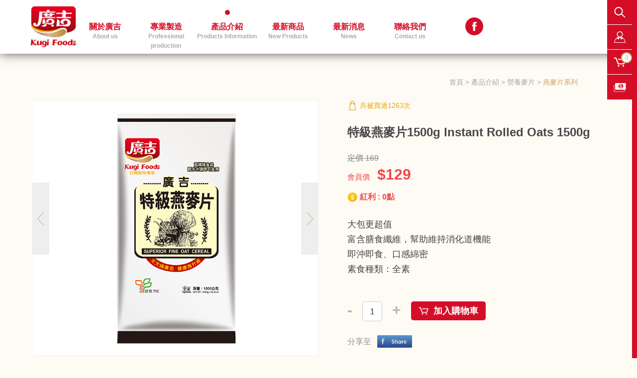

--- FILE ---
content_type: text/html; charset=UTF-8
request_url: https://www.kugifoods.com.tw/product.php?id=120
body_size: 14367
content:
<!doctype html>
<html>
<head>
<meta charset="utf-8">
<meta name="keywords" content="沖調穀粉,麥片,飲品,食品加工,台灣食品工廠,穀粉" />
<meta name="description"  content="廣吉食品-沖調穀粉的調配專家,研發各種穀粉、咖啡、濃湯之沖泡飲品">
<meta name="author" content="廣吉食品官方網站">
<meta name="copyright" content="廣吉食品官方網站">
<meta name="viewport" content="width=device-width, initial-scale=1.0, maximum-scale=1.0, user-scalable=0">
<link href="dist/images/icon.ico" type="image/x-icon" rel="shortcut icon" />
<!-- Global site tag (gtag.js) - Google Analytics -->
<script async src="https://www.googletagmanager.com/gtag/js?id=UA-116680858-1"></script>
<script>
  window.dataLayer = window.dataLayer || [];
  function gtag(){dataLayer.push(arguments);}
  gtag('js', new Date());

  gtag('config', 'UA-116680858-1');

  gtag('config', 'G-X2EMKRHSR0');
</script>
<meta property="og:url" content="http://www.kugifoods.com.tw/product.php?id=120" />
<meta property="og:type" content="article" />
<meta property="og:title" content="特級燕麥片1500g Instant Rolled Oats 1500g" />
<meta property="og:description" content="大包更超值
富含膳食纖維，幫助維持消化道機能
即沖即食、口感綿密
素食種類：全素
" />
<meta property="og:image" content="www.kugifoods.com.tw/upload/2022_09_13_1755010.jpg" />
<title>特級燕麥片1500g Instant Rolled Oats 1500g | 廣吉食品官方網站 - kugifoods.com.tw</title>
<link href="dist/css/reset.css" rel="stylesheet" type="text/css"/>
<link href="dist/css/style_desk.css" rel="stylesheet" type="text/css" media="screen and (min-width:768px)"/>
<link href="dist/css/style_mobile.css" rel="stylesheet" type="text/css" media="screen and (max-width:767px)"/>
<link href="dist/css/all_desk.css" rel="stylesheet" type="text/css" media="screen and (min-width:768px)"/>
<link href="dist/css/all_mobile.css" rel="stylesheet" type="text/css" media="screen and (max-width:767px)"/>
<link href="dist/css/banner.css" rel="stylesheet" type="text/css"/>
<link href="dist/css/colorbox.css" rel="stylesheet" type="text/css"/>
<link href="dist/css/liquidcarousel.css" rel="stylesheet" type="text/css"/></head>

<body>


<header class="cf">
	<a href="/" class="logo"><img src="dist/images/logo.png" alt="" title=""></a>
	<a class="mobile_meun"><img src="dist/images/mobile_meun.png" alt="" title=""></a>
	<div class="mobile_top mobile">
			<a href="login.php">登入</a>
			<a href="coupon.php">優惠券</a>
	</div>
	<nav>
		<ul>
			<li class="donot mobile"><a class="mobile_meun"><img src="dist/images/icon_not.png" alt="" title=""></a></li>
			<li class="search mobile">
				<input type="text" name="search" id="search2" placeholder="search"/>
				<a href="javascript:location.href = 'search.php?search='+$('#search2').val();" ></a>
			</li>
			<li class="mobile this">
				<a href="made_promise.php" class="promise"  style="display: none">食品履歷</a>
				<a href="account.php" class="member">會員中心</a>
			</li>
			<li><a class="have m_about">關於廣吉<br/><span>About us</span></a>
				<ul class="level">
					<li><a href="about_aim.php">企業宗旨<br/>Company  Purposes</a></li>
					<li><a href="about_concept.php">經營理念<br/>Business Philosophy</a></li>
					<li><a href="about_authenticate.php">企業驗證<br/>Company Certificate</a></li>
					<li><a href="about_area.php">銷售版圖<br/>Sales Map</a></li>
				</ul>
			</li>
			<li><a class="have m_made">專業製造<br/><span>Professional production</span></a>
				<ul class="level">
					<li><a href="made_base.php">生產基地<br/>Manufacturing  Area</a></li>
					<li><a href="made_output.php">品管及研發<br/>Quality Control and  R&D</a></li>
					<li><a href="made_policy.php">品質政策<br/>Quality Policy</a></li>
					<li><a href="made_duty.php">社會責任<br/>Social Responsibility</a></li>
					<li><a href="made_promise.php">安心承諾<br/>Safety  Promise</a></li>
				</ul>
			</li>
			<li><a class="have m_product">產品介紹<br/><span>Products Information</span></a>
				<ul class="level">
					<li><a href="product_list.php">所有商品<br/>All Products</a></li>
					<li><a href="product_list.php?bc=1">養生穀粉<br/>Grains</a></li>
					<li><a href="product_list.php?bc=2">美味湯品<br/>Soups</a></li>
					<li><a href="product_list.php?bc=3">咖啡奶茶<br/>Coffee / Milk Tea</a></li>
					<li><a href="product_list.php?bc=4">休閒餅乾<br/>Cookies / Crackers</a></li>
					<li><a href="product_list.php?bc=5">營養麥片<br/>Oatmeals / Cereals</a></li>
					<li><a href="product_list.php?bc=6">禮盒/其他<br/>Gift Boxed / Others</a></li>
				</ul>
			</li>
			<li><a href="news_product.php"  class="m_newproduct">最新商品<br/><span>New Products</span></a></li>
			<li><a class="have m_news">最新消息<br/><span>News</span></a>
				<ul class="level">
					<li><a href="news_list.php">最新訊息<br/>New Event</a></li>
					<li><a href="activity.php">中獎名單<br/>Winner list</a></li>
				</ul>
			</li>
			<li><a href="contact.php"  class="m_contact">聯絡我們<br/><span>Contact us</span></a></li>
			<li class="mobile"><a href="returns.php">退換貨須知</a></li>
			<li class="mobile"><a href="benefits.php">會員權益</a></li>
			<li class="promise desk"><a href="made_promise.php" style="display: none">食品履歷</a></li>
			<li><a href="https://www.facebook.com/Kugifoods/" target="_blank" class="fb"></a></li>
		</ul>
	</nav>
</header><aside>
	<nav>
		<div class="search">
			<input type="text" name="search" id="search" placeholder="search"/>
			<a href="javascript:location.href = 'search.php?search='+$('#search').val();" class="icon-search"></a>
			<i class="s_mark"></i>
		</div>
		<div class="member">
			<ul>
								<li><a href="login.php">會員登入/註冊</a></li>
								
			</ul>
			<i class="m_mark"></i>
		</div>
		<div class="car"><a class="c_mark"  href="login.php"><span class="cart_sum">0</span></a></div>
		<div class="ticket"><a class="t_mark"  href="coupon.php"></a></div>
	</nav>
</aside>
<!--main-->
<main>
<!--content-->
	<div class="content">
		<nav class="navbar">
			<a href="index.php">首頁</a>
			<a href="product_list.php">產品介紹</a>
			<a href="product_list.php?bc=5">營養麥片</a>
			<a>燕麥片系列</a>
		</nav>
		<div class="product-detail">
			<div class="left flexslider">
				<ul class="slides">
								<li><img src="upload/2022_09_13_1755010.jpg" alt="" title="" /></li>
							</ul>
				<i></i>
			</div>
			<div class="right">
				<p class="buy">共被買過1263次</p>
				<h1>特級燕麥片1500g Instant Rolled Oats 1500g</h1>
				<p class="fixed-price">定價 169</p>
				<p class="price">會員價<span>$129</span></p>
				<p class="dot">紅利 : 0點</p>
				<p class="text">大包更超值<br />
富含膳食纖維，幫助維持消化道機能<br />
即沖即食、口感綿密<br />
素食種類：全素<br />
</p>
								<span class="amount"><a class="reduce">-</a><input type="text" name="count" id="count"  value="1"  readonly/><a class="plus">+</a></span>
				<a href="javascript:add_cart(120);" class="add">加入購物車</a>
								<span class="share">分享至<a href="javascript: void(window.open('http://www.facebook.com/share.php?u='.concat(encodeURIComponent(location.href)) ));"></a></span>
			</div>
		</div><!-- /product-detail -->
		
		<div class="abgne_tab">
			<ul class="tabs">
				<li><a href="#tab1">詳細說明</a></li>
				<li><a href="#tab2">商品資訊</a></li>
			</ul>
			<div class="tab_container">
				<div id="tab1" class="tab_content">
					<div class="html desk"><p style="text-align:center"><img alt="" src="/upload/images/2024_12_16_121006.jpg" /></p>

<p style="text-align:center">&nbsp;</p>

<p style="text-align:center"><img alt="" src="/upload/images/2023_10_30_143802.jpg" /></p>

<p><img alt="" src="/upload/images/2023_09_07_143131.jpg" /></p>

<p>&nbsp;</p>

<div class="youtube-embed-wrapper" style="height:0; overflow:hidden; padding-bottom:56.25%; padding-top:30px; position:relative"><iframe allowfullscreen="" frameborder="0" height="480" src="https://www.youtube.com/embed/4PnucrV5oUA?rel=0" style="position:absolute;top:0;left:0;width:100%;height:100%" width="640"></iframe></div>

<p style="text-align:center">&nbsp;</p>

<p style="text-align:center"><img alt="" src="/upload/images/2023_09_07_143216.jpg" /></p>

<p style="text-align:center">&nbsp;</p>

<div class="youtube-embed-wrapper" style="height:0; overflow:hidden; padding-bottom:56.25%; padding-top:30px; position:relative"><iframe allowfullscreen="" frameborder="0" height="480" src="https://www.youtube.com/embed/my_7GCo_Bo0?rel=0" style="position:absolute;top:0;left:0;width:100%;height:100%" width="640"></iframe></div>

<p style="text-align:center">&nbsp;</p>

<p style="text-align:center"><img alt="" src="/upload/images/2018_06_07_155350.jpg" /></p>
</div>
					<div class="html mobile"><p style="text-align:center"><img alt="" src="/upload/images/2024_12_16_121032.jpg" /></p>

<p style="text-align:center">&nbsp;</p>

<p style="text-align:center"><img alt="" src="/upload/images/2023_10_30_143906.jpg" /></p>

<p style="text-align:center"><img alt="" src="/upload/images/2023_09_07_143357.jpg" /></p>

<p style="text-align:center">&nbsp;</p>

<div class="youtube-embed-wrapper" style="height:0; overflow:hidden; padding-bottom:56.25%; padding-top:30px; position:relative"><iframe allowfullscreen="" frameborder="0" height="480" src="https://www.youtube.com/embed/4PnucrV5oUA?rel=0" style="position:absolute;top:0;left:0;width:100%;height:100%" width="640"></iframe></div>

<p style="text-align:center">&nbsp;</p>

<p style="text-align:center"><img alt="" src="/upload/images/2023_09_07_143413.jpg" /></p>

<p style="text-align:center">&nbsp;</p>

<div class="youtube-embed-wrapper" style="height:0; overflow:hidden; padding-bottom:56.25%; padding-top:30px; position:relative"><iframe allowfullscreen="" frameborder="0" height="480" src="https://www.youtube.com/embed/my_7GCo_Bo0?rel=0" style="position:absolute;top:0;left:0;width:100%;height:100%" width="640"></iframe></div>

<p>&nbsp;</p>

<p style="text-align:center"><img alt="" src="/upload/images/2018_06_07_155350.jpg" /></p>
</div>
				</div>
				<div id="tab2" class="tab_content">
					<div class="html desk"><p style="text-align:center"><img alt="" src="/upload/images/2024_05_02_164027.jpg" /></p>
</div>
					<div class="html mobile"><p style="text-align:center"><img alt="" src="/upload/images/2024_05_02_164046.jpg" /></p>
</div>
				</div>
			</div>
		</div><!-- /abgne_tab -->
	</div><!-- /content -->
</main>

<footer>
	<a class="gotop">TOP</a>
	<a href="cart.php" class="car mobile"><span class="cart_sum">0</span>結帳</a>
	<ul class="cf">
		<li><a href="about_aim.php">關於廣吉<br><span>About us</span></a></li>
		<li><a href="made_base.php">專業製造<br><span>Professional production</span></a></li>
		<li><a href="product_list.php">產品介紹<br><span>Products Information</span></a></li>
		<li><a href="news_product.php">最新商品<br><span>New Products</span></a></li>
		<li><a href="news_list.php">最新消息<br><span>News</span></a></li>
		<li><a href="contact.php">聯絡我們<br><span>Contact us</span></a></li>
		<li><a href="account.php">會員中心<br><span>Member</span></a></li>
		<li><a href="returns.php">退換貨須知<br><span>Return Policy</span></a></li>
		<li><a href="benefits.php">會員權益<br><span>Member Benefits</span></a></li>
	</ul>
	<div class="other">
		<a href="https://www.facebook.com/Kugifoods/?ref=nf" target="_blank" class="fb mobile"></a>
		<ul>
			<li>客服信箱 : <span>service@kugifoods.com.tw</spanspan></li>
			<li>客服電話 : <span>0800-600-117</span></li>
			<li>廣吉食品股份有限公司  (統一編號 86278150)   &copy; 2019 Kugi Food Corporation.</li>
			<li class="desk"><a href="https://www.facebook.com/Kugifoods/" target="_blank" class="fb"></a></li>
		</ul>
	</div>
</footer>
<script type="text/javascript" src="https://ajax.googleapis.com/ajax/libs/jquery/1.7.2/jquery.min.js"></script>
<script type="text/javascript" src="dist/js/main.js"></script>
<script type="text/javascript" src="dist/js/jquery.colorbox.js"></script>
<script type="text/javascript" src="dist/js/colorbox.js"></script>
<script type="text/javascript" src="dist/js/function.js"></script>
<script type="text/javascript">cart();</script><script type="text/javascript" src="dist/js/jquery.flexslider.js"></script>
<script type="text/javascript">
	$(function() {
		$(".m_product").addClass('this');
		$(".flexslider").flexslider({
			animation: "slide",
			slideshow: false,
			// slideshowSpeed: 5000, //展示时间间隔ms
			// animationSpeed: 1500, //滚动时间ms
			touch: true //是否支持触屏滑动
		});
	});
</script>
<!-- 數量 - + 用 -->
<script type="text/javascript">
	$(function(){
		var M = 1 ;
		$("a.reduce").click(function(){
			if(M<=1){
				M = 1;
			}else{
				M--;
			};
			$("span.amount > input").val(M);
		});
		$("a.plus").click(function(){
			M++
			$("span.amount > input").val(M);
		});
	});
</script>
<!-- 加購商品 -->
<script type="text/javascript" src="dist/js/jquery.liquidcarousel.pack.js"></script>
<script type="text/javascript">
	$(function(){
		$('#liquid').liquidcarousel({height:380, duration:500, hidearrows:false});
	});
</script>
<!-- abgne_tab -->
<script type="text/javascript">
	$(function(){
		// 預設顯示第一個 Tab
		var _showTab = 0;
		var $defaultLi = $('ul.tabs li').eq(_showTab).addClass('active');
		$($defaultLi.find('a').attr('href')).siblings().hide();
		
		// 當 li 頁籤被點擊時...
		// 若要改成滑鼠移到 li 頁籤就切換時, 把 click 改成 mouseover
		$('ul.tabs li').click(function() {
			// 找出 li 中的超連結 href(#id)
			var $this = $(this),
				_clickTab = $this.find('a').attr('href');
			// 把目前點擊到的 li 頁籤加上 .active
			// 並把兄弟元素中有 .active 的都移除 class
			$this.addClass('active').siblings('.active').removeClass('active');
			// 淡入相對應的內容並隱藏兄弟元素
			$(_clickTab).stop(false, true).fadeIn().siblings().hide();

			return false;
		}).find('a').focus(function(){
			this.blur();
		});
	});

	function add_cart(i){
		cart(i,0,1,$("#count").val());
	}

	function subs_cart(a,b){
		cart(a,b,1,$("#subs_count"+b).val());
	}
</script>

</body>
</html>


--- FILE ---
content_type: text/css
request_url: https://www.kugifoods.com.tw/dist/css/reset.css
body_size: 1518
content:
/* http://meyerweb.com/eric/tools/css/reset/ */
/* v1.0 | 20080212 */
/****************************
		td被移掉了
****************************/
html, body, div, span, applet, object, iframe, h1, h2, h3, h4, h5, h6, p, blockquote, pre, a, abbr, acronym, address, big, cite, code, del, dfn, em, img, ins, kbd, q, s, samp, small, strike, sub, sup, tt, var, u, i, center, dl, dt, dd, ol, ul, li, fieldset, form, label, legend, caption, tfoot, thead, th, tr, article, aside, canvas, details, embed, figure, figcaption, footer, header, hgroup, menu, nav, output, ruby, section, summary, time, mark, audio, video {
	margin: 0;
	padding: 0;
	border: 0;
	font-size: 100%;
	font: inherit;/* vertical-align: baseline; */
}
/* HTML5 display-role reset for older browsers */
article, aside, details, figcaption, figure, footer, header, hgroup, menu, nav, section {
	display: block;
}
body {
	line-height: 1;
}
ol, ul {
	list-style: none;
}
blockquote, q {
	quotes: none;
}
blockquote:before, blockquote:after, q:before, q:after {
	content: '';
	content: none;
}

/*背景沒連結時用*/
.myMOUSE {
	cursor: default;
}
.error {
	font-size: 12px;
	color: #fc7314;
}
/****************************
		給html編輯器使用
****************************/

.html ul{
	padding-left:30px;
	list-style-type: disc !important;
	list-style:disc !important;
}
.html ol {
	padding-left:30px;
	list-style-type: decimal !important;
	list-style:decimal !important;
}

/*a*/
a{
	color:#000;
}
a{
 	text-decoration: none; 
}
/*a:hover{
	opacity: 0.6;
}*/
/*word*/
.cf:before, .cf:after {content: ""; display: table; height: 0; overflow: hidden; }
.cf:after { clear: both; }
.cf { zoom: 1; }

--- FILE ---
content_type: text/css
request_url: https://www.kugifoods.com.tw/dist/css/style_desk.css
body_size: 12898
content:
@charset "UTF-8";
/* line 6, ../../sass/style_desk.scss */
* {
  -webkit-box-sizing: border-box;
  -moz-box-sizing: border-box;
  box-sizing: border-box;
  outline: none;
}

/* line 12, ../../sass/style_desk.scss */
body {
  width: 100%;
  font-family: Microsoft JhengHei, 微軟正黑體, Arial, Helvetica, sans-serif, Aparajita;
  position: absolute;
}

/* line 19, ../../sass/style_desk.scss */
.desk {
  display: block;
}

/* line 22, ../../sass/style_desk.scss */
.mobile {
  display: none;
}

/*header*/
/* line 27, ../../sass/style_desk.scss */
header {
  width: 100%;
  height: 108px;
  padding: 10px 0;
  background-color: #fff;
  box-shadow: 0 0 20px #555;
  position: fixed;
  z-index: 9999;
}
/* line 36, ../../sass/style_desk.scss */
header a.logo {
  display: block;
  width: 95px;
  height: auto;
  margin-left: 60px;
  float: left;
}
/* line 43, ../../sass/style_desk.scss */
header a.logo img {
  width: 100%;
  height: auto;
}
/* line 48, ../../sass/style_desk.scss */
header a.mobile_meun {
  display: none;
  width: 33px;
  margin: 12px 15px 0;
  float: left;
}
/* line 54, ../../sass/style_desk.scss */
header a.mobile_meun img {
  width: 100%;
  height: auto;
}
/* line 60, ../../sass/style_desk.scss */
header nav {
  width: 980px;
  margin: 0 auto;
  position: absolute;
  top: 20px;
  right: 0;
  left: 0;
}
/* line 68, ../../sass/style_desk.scss */
header nav li {
  width: 12.5%;
  text-align: center;
  line-height: normal;
  float: left;
  position: relative;
}


/* line 75, ../../sass/style_desk.scss */
header nav li a {
  display: block;
  height: 88px;
  padding-top: 25px;
  font-size: 16px;
  font-weight: bold;
  color: #d40e27;
  cursor: pointer;
  line-height: 18px;
}
  header nav li a span{
    font-size: 12px;
    color: #aaa;
  }
/* line 84, ../../sass/style_desk.scss */
header nav li a:hover {
  font-weight: bold;
  background-image: url(../images/icon_menu.png);
  background-position: top center;
  background-repeat: no-repeat;
}
/* line 90, ../../sass/style_desk.scss */
header nav li a.this {
  font-weight: bold;
  background-image: url(../images/icon_menu.png);
  background-position: top center;
  background-repeat: no-repeat;
}
/* line 98, ../../sass/style_desk.scss */
header nav ul.level {
  display: none;
  background-color: rgba(0, 0, 0, 0.5);
  padding: 0;
  position: absolute;
  top: 88px;
  left: 0;
  z-index: 9999;
  width:180px;
}
/* line 107, ../../sass/style_desk.scss */
header nav ul.level li {
  width: 100%;
  text-align: left;
}
/* line 111, ../../sass/style_desk.scss */
header nav ul.level li a {
  height: auto;
  padding: 15px 10px;
  font-size: 15px;
  font-weight: normal;
  color: #fff;
}
/* line 118, ../../sass/style_desk.scss */
header nav ul.level li a:hover {
  font-weight: normal;
  background: none;
  background-color: rgba(0, 0, 0, 0.5);
}
/* line 127, ../../sass/style_desk.scss */
header nav li.promise a {
  height: auto;
  margin-top: 15px;
  padding: 10px 0 10px 20px;
  background-color: #cfa972;
  background-image: url(../images/icon_promise.png);
  background-size: auto 50%;
  background-position: center left 15px;
  background-repeat: no-repeat;
  border-radius: 20px;
  font-weight: bold;
  color: #fff;
}
/* line 141, ../../sass/style_desk.scss */
header nav a.fb {
  display: block;
  width: 36px;
  height: 36px;
  margin: 15px 50px 0;
  padding: 0;
  border-radius: 50%;
  background-color: #d40e27;
  background-image: url(../images/icon_fb01.png);
  background-size: 50%;
  background-repeat: no-repeat;
  background-position: center;
  float: left;
}
/* line 154, ../../sass/style_desk.scss */
header nav a.fb:hover {
  background: none;
  background-color: #d40e27;
  background-image: url(../images/icon_fb01.png);
  background-size: 50%;
  background-repeat: no-repeat;
  background-position: center;
}

@media screen and (max-width: 1200px) {
  /* line 167, ../../sass/style_desk.scss */
  header {
    height: 90px;
  }
  /* line 169, ../../sass/style_desk.scss */
  header a.logo {
    width: 60px;
    margin-left: 30px;
  }
  /* line 173, ../../sass/style_desk.scss */
  header nav {
    width: 75%;
    top: 10px;
  }
  /* line 178, ../../sass/style_desk.scss */
  header nav li a {
    height: 66px;
    padding-top: 20px;
    font-size: 15px;
  }
  /* line 184, ../../sass/style_desk.scss */
  header nav ul.level {
    top: 66px;
  }
  /* line 187, ../../sass/style_desk.scss */
  header nav ul.level li {
    width: 100%;
    text-align: left;
  }
  /* line 191, ../../sass/style_desk.scss */
  header nav ul.level li a {
    padding: 10px 5px;
    font-size: 14px;
/*     line-height: 1.3; */
  }
  /* line 199, ../../sass/style_desk.scss */
  header nav li.promise a {
    margin-top: 10px;
    padding: 10px 0;
    background-image: none;
    border-radius: 20px;
    font-weight: bold;
    color: #fff;
  }
  /* line 208, ../../sass/style_desk.scss */
  header nav a.fb {
    margin: 10px 27px 0;
    background-size: 50%;
  }
}
/*aside*/
/* line 218, ../../sass/style_desk.scss */
aside {
  width: 10px;
  height: 100%;
  background-color: #d40e27;
  position: fixed;
  top: 0;
  right: 0;
  z-index: 9999;
}
/* line 228, ../../sass/style_desk.scss */
aside nav a {
  display: block;
  cursor: pointer;
}
/* line 232, ../../sass/style_desk.scss */
aside nav .search {
  padding-right: 10px;
  background-color: #d40e27;
  position: absolute;
  top: 0;
  right: 0px;
  transition: all 0.5s;
}
/* line 239, ../../sass/style_desk.scss */
aside nav .search input {
  display: none;
  width: 200px;
  height: 30px;
  margin-left: 10px;
  padding: 0 15px;
  border-radius: 15px;
  border: none;
  margin-top: 9px;
  float: left;
}
/* line 250, ../../sass/style_desk.scss */
aside nav .search i {
  width: 50px;
  height: 50px;
  background-color: #d40e27;
  background-size: 50%;
  background-position: center;
  background-repeat: no-repeat;
  border-bottom: 1px #fff solid;
  background-image: url(../images/icon_search.png);
  float: right;
  cursor: pointer;
}
/* line 261, ../../sass/style_desk.scss */
aside nav .search i.open {
  background-image: url(../images/icon_del.png);
}
/* line 264, ../../sass/style_desk.scss */
aside nav .search i.this {
  background-color: #cfa972;
}
/* line 268, ../../sass/style_desk.scss */
aside nav .search a.icon-search {
  display: none;
  width: 50px;
  height: 50px;
  background-color: #d40e27;
  background-size: 50%;
  background-position: center;
  background-repeat: no-repeat;
  background-image: url(../images/icon_search.png);
  float: left;
}
/* line 280, ../../sass/style_desk.scss */
aside nav .search-open {
  width: 320px;
}
/* line 283, ../../sass/style_desk.scss */
aside nav .search-open input {
  display: block;
}
/* line 286, ../../sass/style_desk.scss */
aside nav .search-open a.icon-search {
  display: block;
}
/* line 290, ../../sass/style_desk.scss */
aside nav .member {
  padding-right: 10px;
  position: absolute;
  top: 50px;
  right: 0px;
}
/* line 296, ../../sass/style_desk.scss */
aside nav .member ul {
  display: none;
  background-color: #cfa972;
  position: absolute;
  top: 0;
  right: 60px;
}
/* line 303, ../../sass/style_desk.scss */
aside nav .member ul li {
  padding: 0 20px;
}
/* line 305, ../../sass/style_desk.scss */
aside nav .member ul li a {
  width: 110px;
  padding: 15px 0;
  text-align: center;
  font-size: 16px;
  color: #fff;
  border-bottom: 1px #d1c0a5 solid;
}
/* line 314, ../../sass/style_desk.scss */
aside nav .member ul li:last-child a {
  border-bottom: none;
}
/* line 319, ../../sass/style_desk.scss */
aside nav .member > i {
  width: 50px;
  height: 50px;
  background-color: #d40e27;
  background-size: 50%;
  background-position: center;
  background-repeat: no-repeat;
  display: inline-block;
  border-bottom: 1px #fff solid;
  background-image: url(../images/icon_member01.png);
  cursor: pointer;
}
/* line 330, ../../sass/style_desk.scss */
aside nav .member > i.this {
  background-color: #cfa972;
}
/* line 336, ../../sass/style_desk.scss */
aside nav .member-open i {
  background-color: #cfa972;
  background-image: url(../images/icon_member02.png);
}
/* line 340, ../../sass/style_desk.scss */
aside nav .member-open ul {
  display: block;
}
/* line 343, ../../sass/style_desk.scss */
aside nav .member-open ul a {
  background-image: none;
}
/* line 348, ../../sass/style_desk.scss */
aside nav .car {
  padding-right: 10px;
  position: absolute;
  top: 100px;
  right: 0;
}
/* line 353, ../../sass/style_desk.scss */
aside nav .car a {
  width: 50px;
  height: 50px;
  background-color: #d40e27;
  background-size: 50%;
  background-position: center;
  background-repeat: no-repeat;
  border-bottom: 1px #fff solid;
  background-image: url(../images/icon_car.png);
  position: relative;
}
/* line 363, ../../sass/style_desk.scss */
aside nav .car a span {
  display: block;
  width: 22px;
  height: 22px;
  border-radius: 11px;
  border: 2px #cfa972 solid;
  background-color: #fff;
  font-size: 12px;
  color: #cfa972;
  text-align: center;
  line-height: 18px;
  position: absolute;
  top: 5px;
  right: 0;
}
/* line 379, ../../sass/style_desk.scss */
aside nav .car a.this {
  background-color: #cfa972;
}
/* line 384, ../../sass/style_desk.scss */
aside nav .ticket {
  padding-right: 10px;
  position: absolute;
  top: 150px;
  right: 0;
}
/* line 389, ../../sass/style_desk.scss */
aside nav .ticket a {
  width: 50px;
  height: 50px;
  background-color: #d40e27;
  background-size: 50%;
  background-position: center;
  background-repeat: no-repeat;
  background-image: url(../images/icon_ticket.png);
}
/* line 397, ../../sass/style_desk.scss */
aside nav .ticket a.this {
  background-image: url(../images/icon_ticket02.png);
  background-color: #cfa972;
}

/*main*/
/* line 408, ../../sass/style_desk.scss */
main {
  padding-top: 108px;
  padding-bottom: 400px;
  display: block;
 
}

@media screen and (max-width: 1200px) {
  /* line 413, ../../sass/style_desk.scss */
  main {
    padding-top: 76px;
    padding-bottom: 350px;
    display: block;
  }
}
/*footer*/
/* line 420, ../../sass/style_desk.scss */
footer {
  width: 100%;
  padding: 60px 0 50px;
  background-color: #d40e27;
  position: absolute;
  bottom: 0;
}
/* line 427, ../../sass/style_desk.scss */
footer a.gotop {
  display: block;
  width: 124px;
  height: 70px;
  margin: 0 auto;
  font-size: 18px;
  font-weight: bold;
  color: #d40e27;
  text-align: center;
  cursor: pointer;
  background-image: url(../images/desk_gotop.png);
  background-repeat: no-repeat;
  background-position: bottom;
  position: absolute;
  top: -70px;
  left: 0;
  right: 0;
}
/* line 446, ../../sass/style_desk.scss */
footer > ul {
  display: block;
  width: 95%;
  max-width: 1100px;
  margin: 0 auto;
}
/* line 452, ../../sass/style_desk.scss */
footer > ul li {
  width: 11.11111%;
  text-align: center;
  float: left;
}
/* line 457, ../../sass/style_desk.scss */
footer > ul li a {
  display: inline-block;
  padding-bottom: 15px;
  font-size: 16px;
  color: #fff;
  line-height:20px;
}
footer > ul li a span{
	font-size:12px;
}
@media screen and (max-width: 1200px) {
  /* line 465, ../../sass/style_desk.scss */
  footer > ul li a {
    font-size: 14px;
  }
}
/* line 471, ../../sass/style_desk.scss */
footer .other {
  width: 95%;
  max-width: 1100px;
  overflow: hidden;
  margin: 60px auto 0;
}
/* line 476, ../../sass/style_desk.scss */
footer .other li {
  width: 35%;
  font-size: 16px;
  font-weight: bold;
  line-height: 30px;
  color: #fff;
  background-repeat: no-repeat;
  background-size: 20px auto;
  background-position: top 4px left;
  float: left;
}
/* line 487, ../../sass/style_desk.scss */
footer .other li a.fb {
  display: block;
  width: 30px;
  height: 30px;
  margin: 0 auto;
  border-radius: 15px;
  border: 3px #fff solid;
  background-image: url(../images/icon_fb01.png);
  background-repeat: no-repeat;
  background-size: 15px auto;
  background-position: center;
}
/* line 500, ../../sass/style_desk.scss */
footer .other li:first-child {
  padding-left: 25px;
  background-image: url(../images/icon_mail.png);
}
/* line 504, ../../sass/style_desk.scss */
footer .other li:nth-child(2) {
  padding-left: 25px;
  background-image: url(../images/icon_tel.png);
}
/* line 508, ../../sass/style_desk.scss */
footer .other li:nth-child(3) {
  width: 25%;
  font-size: 14px;
}
/* line 512, ../../sass/style_desk.scss */
footer .other li:last-child {
  width: 5%;
}
@media screen and (max-width: 1200px) {
  /* line 517, ../../sass/style_desk.scss */
  footer .other {
    margin-top: 40px;
  }
  /* line 519, ../../sass/style_desk.scss */
  footer .other li {
    font-size: 14px;
    line-height: 20px;
    background-position: top 2px left;
    background-size: 15px auto;
  }
  /* line 524, ../../sass/style_desk.scss */
  footer .other li a.fb {
    width: 20px;
    height: 20px;
    border-radius: 10px;
    border: 2px #fff solid;
    background-size: 10px auto;
  }
  /* line 532, ../../sass/style_desk.scss */
  footer .other li:nth-child(3) {
    width: 25%;
    font-size: 12px;
  }
}


--- FILE ---
content_type: text/css
request_url: https://www.kugifoods.com.tw/dist/css/all_desk.css
body_size: 98364
content:
@charset "UTF-8";
/* line 6, ../../sass/all_desk.scss */
body {
  min-height: 100%;
  background-color: #fefbf5;
}

/* line 10, ../../sass/all_desk.scss */
input, select, textarea {
  font-family: Microsoft JhengHei, 微軟正黑體, Arial, Helvetica, sans-serif, Aparajita;
}

/* line 13, ../../sass/all_desk.scss */
.content {
  width: 90%;
  max-width: 1385px;
  overflow: hidden;
  margin: 0 auto;
  padding-top: 50px;
}

/* line 20, ../../sass/all_desk.scss */
.white-bg {
  background-color: #fff;
}

/* line 24, ../../sass/all_desk.scss */
.html {
  width: 100%;
  overflow: hidden;
  font-size: 18px;
  color: #000;
  line-height: 2;
}

/* line 31, ../../sass/all_desk.scss */
.html img {
  display: block;
  width: 100%;
  height: auto;
  margin: 0 auto;
}

@media screen and (max-width: 1200px) {
  /* line 38, ../../sass/all_desk.scss */
  .html {
    font-size: 16px;
    line-height: 1.7;
  }
}
/* line 44, ../../sass/all_desk.scss */
.page-title {
  width: 100%;
  height: 250px;
  position: relative;
}
/* line 48, ../../sass/all_desk.scss */
.page-title h1 {
  margin: 0 auto;
  font-size: 24px;
  color: #d40e27;
  text-align: center;
  position: absolute;
  top: 25%;
  left: 0;
  right: 0;
}
/* line 57, ../../sass/all_desk.scss */
.page-title h1 img {
  display: block;
  margin: 0 auto 20px;
}

@media screen and (max-width: 1200px) {
  /* line 64, ../../sass/all_desk.scss */
  .page-title {
    height: 180px;
  }
  /* line 66, ../../sass/all_desk.scss */
  .page-title h1 {
    font-size: 18px;
  }
  /* line 68, ../../sass/all_desk.scss */
  .page-title h1 img {
    display: block;
    width: auto;
    height: 35px;
    margin: 0 auto 15px;
  }
}
/*page-banner*/
/* line 79, ../../sass/all_desk.scss */
.page-banner {
  width: 100%;
  height: 460px;
  position: relative;
}
/* line 83, ../../sass/all_desk.scss */
.page-banner span {
  display: block;
  height: 100%;
  background-repeat: no-repeat;
  background-position: center center;
  background-size: cover;
}
/* line 91, ../../sass/all_desk.scss */
.page-banner h1 {
  margin: 0 auto;
  font-size: 24px;
  color: #fff;
  text-align: center;
  position: absolute;
  top: 25%;
  left: 0;
  right: 0;
}
/* line 100, ../../sass/all_desk.scss */
.page-banner h1 img {
  display: block;
  margin: 0 auto 20px;
}
/* line 105, ../../sass/all_desk.scss */
.page-banner .tab {
  margin: 0 auto;
  text-align: center;
  position: absolute;
  bottom: 0;
  left: 0;
  right: 0;
  transform: translateY(50%);
}
/* line 114, ../../sass/all_desk.scss */
.page-banner .tab li {
  display: inline-block;
  line-height: inherit;
}
/* line 118, ../../sass/all_desk.scss */
.page-banner .tab a {
  display: inline-block;
  width: 200px;
  padding: 18px 0;
  background-color: #f7f3f0;
  font-size: 16px;
  color: #d40e27;
  text-align: center;
  line-height:22px;
}
/* line 127, ../../sass/all_desk.scss */
.page-banner .tab a:hover {
  background-color: #d40e27;
  color: #fff;
}
/* line 131, ../../sass/all_desk.scss */
.page-banner .tab a.this {
  background-color: #d40e27;
  color: #fff;
}
@media screen and (max-width: 1200px) {
  /* line 136, ../../sass/all_desk.scss */
  .page-banner .tab a {
    width: 100px;
    padding: 20px;
    font-size: 15px;
  }
}

@media screen and (max-width: 1200px) {
  /* line 145, ../../sass/all_desk.scss */
  .page-banner {
    height: 300px;
  }
  /* line 147, ../../sass/all_desk.scss */
  .page-banner h1 {
    font-size: 18px;
  }
  /* line 149, ../../sass/all_desk.scss */
  .page-banner h1 img {
    display: block;
    width: auto;
    height: 35px;
    margin: 0 auto 15px;
  }
  /* line 157, ../../sass/all_desk.scss */
  .page-banner .tab a {
    width: 120px;
    font-size: 15px;
  }
}
/*nav.navbar*/
/* line 166, ../../sass/all_desk.scss */
nav.navbar {
  margin-bottom: 30px;
  margin-right: 55px;
  text-align: right;
  font-size: 14px;
  color: #a4a4a4;
}
/* line 172, ../../sass/all_desk.scss */
nav.navbar a {
  color: #a4a4a4;
}
/* line 175, ../../sass/all_desk.scss */
nav.navbar a:after {
  content: " > ";
  color: #cda064;
}
/* line 179, ../../sass/all_desk.scss */
nav.navbar a:last-child {
  content: " ";
  color: #cda064;
}
/* line 183, ../../sass/all_desk.scss */
nav.navbar a:last-child:after {
  content: " ";
}

@media screen and (max-width: 1200px) {
  /* line 188, ../../sass/all_desk.scss */
  nav.navbar {
    margin-right: 20px;
  }
}
/*左右交錯 box*/
/* line 194, ../../sass/all_desk.scss */
.left-right-box {
  width: 100%;
  overflow: hidden;
}
/* line 198, ../../sass/all_desk.scss */
.left-right-box li {
  overflow: hidden;
}
/* line 200, ../../sass/all_desk.scss */
.left-right-box li .left {
  width: 50%;
  height: 100%;
  float: left;
}
/* line 205, ../../sass/all_desk.scss */
.left-right-box li .right {
  width: 50%;
  height: 100%;
  float: right;
}
/* line 212, ../../sass/all_desk.scss */
.left-right-box li:nth-child(even) .left {
  float: right;
}
/* line 215, ../../sass/all_desk.scss */
.left-right-box li:nth-child(even) .right {
  float: left;
}

/*page 上方文字*/
/* line 222, ../../sass/all_desk.scss */
.page-word {
  width: 80%;
  max-width: 1100px;
  margin: 0 auto 70px;
}
/* line 226, ../../sass/all_desk.scss */
.page-word p.title {
  margin-bottom: 30px;
  font-size: 24px;
  font-weight: bold;
  color: #d40e27;
  text-align: center;
}
/* line 233, ../../sass/all_desk.scss */
.page-word p {
  font-size: 18px;
  color: #000;
  line-height: 2;
}
@media screen and (max-width: 1200px) {
  /* line 239, ../../sass/all_desk.scss */
  .page-word p {
    font-size: 16px;
    line-height: 1.7;
  }
}

/*pagebox*/
/* line 247, ../../sass/all_desk.scss */
.pagebox {
  width: 90%;
  max-width: 1385px;
  overflow: hidden;
  margin: 40px auto 0;
  text-align: right;
}
/* line 253, ../../sass/all_desk.scss */
.pagebox .page {
  display: inline-block;
  padding-left: 0;
  margin: 0 auto;
}
/* line 257, ../../sass/all_desk.scss */
.pagebox .page > dt a {
  padding: 5px 8px;
  margin: 0 20px;
  font-size: 18px;
  font-weight: bold;
  color: #fff;
  background-color: #cda064;
  border-radius: 5px;
  float: left;
}
/* line 267, ../../sass/all_desk.scss */
.pagebox .page > dt, .pagebox .page dd {
  display: inline;
}
/* line 270, ../../sass/all_desk.scss */
.pagebox .page > dd > a {
  margin: 0 10px;
  padding: 5px 9px;
  font-size: 18px;
  font-weight: bold;
  color: #bcbcbc;
  border-radius: 5px;
  float: left;
}
/* line 279, ../../sass/all_desk.scss */
.pagebox .page > dd > a:hover {
  color: #fff;
  background-color: #bfbfbf;
}
/* line 283, ../../sass/all_desk.scss */
.pagebox .page > dd > a.mark {
  color: #fff;
  background-color: #bfbfbf;
}

/* line 289, ../../sass/all_desk.scss */
.one-thousand {
  max-width: 1040px;
}

/*填寫表格*/
/* line 294, ../../sass/all_desk.scss */
.fill {
  overflow: hidden;
}
/* line 296, ../../sass/all_desk.scss */
.fill > p.title {
  margin-bottom: 30px;
  padding: 0 10px 15px;
  border-bottom: 1px #b5b5b5 solid;
  font-size: 20px;
  font-weight: bold;
  color: #f76b6e;
}
/* line 304, ../../sass/all_desk.scss */
.fill li {
  overflow: hidden;
  margin-bottom: 40px;
  font-size: 18px;
}
/* line 308, ../../sass/all_desk.scss */
.fill li span.not {
  display: block;
  margin-top: 10px;
  font-size: 15px;
  font-weight: bold;
  color: #42bcc3;
}
/* line 315, ../../sass/all_desk.scss */
.fill li i {
  display: inline-block;
  width: 5%;
  color: #f76b6e;
  line-height: 40px;
}
/* line 321, ../../sass/all_desk.scss */
.fill li span.item {
  display: inline-block;
  width: 25%;
  color: #292929;
  line-height: 40px;
}
/* line 327, ../../sass/all_desk.scss */
.fill li input {
  display: inline-block;
  height: 45px;
  border: 1px #f76b6e solid;
  border-radius: 5px;
}
/* line 333, ../../sass/all_desk.scss */
.fill li input.one {
  width: calc(70% - 9px);
}
/* line 336, ../../sass/all_desk.scss */
.fill li p.one {
  margin-top: 20px;
  padding-left: 31%;
  font-size: 16px;
  color: #d40e27;
  line-height: 1.5;
}
/* line 343, ../../sass/all_desk.scss */
.fill li input.name {
  width: calc(40% - 8px);
}
/* line 346, ../../sass/all_desk.scss */
.fill li input.area {
  width: calc(20% - 8px);
}
/* line 349, ../../sass/all_desk.scss */
.fill li input.map {
  width: calc(50% - 6px);
}
/* line 352, ../../sass/all_desk.scss */
.fill li select.day {
  width: calc(23.6% - 9px);
}
/* line 355, ../../sass/all_desk.scss */
.fill li select {
  display: inline-block;
  width: calc(70% - 9px);
  height: 45px;
  border: 1px #f76b6e solid;
  border-radius: 5px;
}
/* line 362, ../../sass/all_desk.scss */
.fill li textarea {
  display: inline-block;
  width: calc(70% - 9px);
  height: 140px;
  resize: none;
  border: 1px #f76b6e solid;
  border-radius: 5px;
  float: right;
}
/* line 372, ../../sass/all_desk.scss */
.fill li .demo-label {
  display: inline-block;
  margin-left: 25px;
}
/* line 375, ../../sass/all_desk.scss */
.fill li .demo-label .demo-radio {
  display: none;
}
/* line 378, ../../sass/all_desk.scss */
.fill li .demo-label .demo-radioInput {
  display: inline-block;
  width: 20px;
  height: 20px;
  margin-right: 10px;
  margin-top: -2px;
  background-color: #fff;
  border: 1px #f76b6e solid;
  border-radius: 100%;
  vertical-align: middle;
  line-height: 1;
}
/* line 390, ../../sass/all_desk.scss */
.fill li .demo-label .demo-radio:checked + .demo-radioInput:after {
  display: inline-block;
  width: 10px;
  height: 10px;
  margin: 4px;
  background-color: #f76b6e;
  border-radius: 100%;
  content: "";
}
/* line 401, ../../sass/all_desk.scss */
.fill li .number {
  width: 69%;
  float: right;
}
/* line 404, ../../sass/all_desk.scss */
.fill li .number li {
  margin-bottom: 20px;
}
/* line 406, ../../sass/all_desk.scss */
.fill li .number li span.item {
  width: 15%;
}
/* line 409, ../../sass/all_desk.scss */
.fill li .number li input {
  width: calc(85% - 6px);
}
/* line 413, ../../sass/all_desk.scss */
.fill li .number li:last-child {
  margin-bottom: 0;
  padding-left: 16%;
  font-size: 16px;
  color: #d40e27;
  line-height: 1.5;
}
/* line 422, ../../sass/all_desk.scss */
.fill li input.code {
  width: calc(35% - 6px);
}
/* line 425, ../../sass/all_desk.scss */
.fill li span.code {
  display: inline-block;
  width: 85px;
  height: 40px;
  overflow: hidden;
  float: right;
}
/* line 431, ../../sass/all_desk.scss */
.fill li span.code img {
  width: 100%;
  height: auto;
}
/* line 436, ../../sass/all_desk.scss */
.fill li a.code {
  display: inline-block;
  height: 18px;
  margin-top: 12px;
  margin-left: 25px;
  padding-left: 25px;
  font-size: 17px;
  color: #f76b6e;
  line-height: 18px;
  background-image: url(../images/icon_re.png);
  background-repeat: no-repeat;
  background-size: auto 18px;
  float: right;
}

@media screen and (max-width: 1200px) {
  /* line 454, ../../sass/all_desk.scss */
  .fill > p.title {
    margin-bottom: 30px;
    font-size: 16px;
  }
  /* line 458, ../../sass/all_desk.scss */
  .fill li {
    margin-bottom: 30px;
    font-size: 16px;
  }
  /* line 461, ../../sass/all_desk.scss */
  .fill li span.not {
    font-size: 14px;
  }
  /* line 464, ../../sass/all_desk.scss */
  .fill li i {
    width: 5%;
    line-height: 35px;
  }
  /* line 468, ../../sass/all_desk.scss */
  .fill li span.item {
    width: 22%;
    line-height: 35px;
  }
  /* line 472, ../../sass/all_desk.scss */
  .fill li input {
    display: inline-block;
    height: 35px;
    border: 1px #f76b6e solid;
    border-radius: 5px;
  }
  /* line 478, ../../sass/all_desk.scss */
  .fill li input.one {
    width: calc(73% - 9px);
  }
  /* line 481, ../../sass/all_desk.scss */
  .fill li p.one {
    margin-top: 10px;
    padding-left: 28%;
    font-size: 14px;
  }
  /* line 486, ../../sass/all_desk.scss */
  .fill li input.name {
    width: calc(40% - 8px);
  }
  /* line 489, ../../sass/all_desk.scss */
  .fill li input.area {
    width: calc(20% - 8px);
  }
  /* line 492, ../../sass/all_desk.scss */
  .fill li input.map {
    width: calc(53% - 6px);
  }
  /* line 495, ../../sass/all_desk.scss */
  .fill li select {
    width: calc(73% - 9px);
    height: 35px;
  }
  /* line 499, ../../sass/all_desk.scss */
  .fill li textarea {
    width: calc(73% - 9px);
  }
  /* line 503, ../../sass/all_desk.scss */
  .fill li .number {
    width: 72%;
  }
  /* line 505, ../../sass/all_desk.scss */
  .fill li .number li {
    margin-bottom: 15px;
  }
  /* line 507, ../../sass/all_desk.scss */
  .fill li .number li input {
    width: calc(85% - 6px);
  }
  /* line 511, ../../sass/all_desk.scss */
  .fill li .number li:last-child {
    font-size: 14px;
  }
  /* line 516, ../../sass/all_desk.scss */
  .fill li input.code {
    width: calc(36% - 6px);
  }
  /* line 519, ../../sass/all_desk.scss */
  .fill li a.code {
    margin-left: 20px;
    font-size: 15px;
  }
}
/* line 527, ../../sass/all_desk.scss */
.tick {
  padding: 50px 10%;
  background-color: #f2f0f0;
  font-size: 17px;
  color: #2e2e2e;
  text-align: center;
}
/* line 533, ../../sass/all_desk.scss */
.tick a {
  color: #d40e27;
  text-decoration: underline;
}
/* line 537, ../../sass/all_desk.scss */
.tick a.up {
  display: block;
  margin-top: 35px;
  padding: 15px 0;
  font-size: 20px;
  font-weight: bold;
  color: #fff;
  text-align: center;
  text-decoration: none;
  border-radius: 5px;
  background-color: #f76b6e;
  transition: all 0.5s;
}
/* line 550, ../../sass/all_desk.scss */
.tick a.up:hover {
  opacity: 0.9;
}
/* line 553, ../../sass/all_desk.scss */
.tick input#checkbox {
  width: 15px;
  height: 15px;
}

@media screen and (max-width: 1200px) {
  /* line 559, ../../sass/all_desk.scss */
  .tick {
    padding: 40px 10%;
    font-size: 16px;
  }
  /* line 562, ../../sass/all_desk.scss */
  .tick a.up {
    font-size: 18px;
  }
}
/*表格*/
/* line 569, ../../sass/all_desk.scss */
.table {
  margin: 0;
}
/* line 571, ../../sass/all_desk.scss */
.table li {
  overflow: hidden;
  background-color: #fff;
  border: 1px #d2d2d2 solid;
  border-top: none;
  font-size: 15px;
  color: #444;
  line-height: 1.2;
}
/* line 579, ../../sass/all_desk.scss */
.table li td {
  width: calc(100% / 4);
  padding: 15px 10px;
  border-right: 1px #d2d2d2 solid;
  text-align: center;
}
/* line 583, ../../sass/all_desk.scss */
.table li td a {
  display: block;
  font-size: 14px;
  color: #f76b6e;
}
/* line 589, ../../sass/all_desk.scss */
.table li td:last-child {
  border-right: none;
}
/* line 593, ../../sass/all_desk.scss */
.table li:first-child {
  border-top: 1px #d2d2d2 solid;
  background-color: #eee;
  font-size: 16px;
  color: #222;
  text-align: center;
}
/* line 599, ../../sass/all_desk.scss */
.table li:first-child td {
  border-right: none;
}
@media screen and (max-width: 1200px) {
  /* line 604, ../../sass/all_desk.scss */
  .table li {
    font-size: 14px;
  }
  /* line 607, ../../sass/all_desk.scss */
  .table li:first-child {
    font-size: 15px;
  }
}

/* line 613, ../../sass/all_desk.scss */
.table2 {
  overflow: hidden;
  margin-bottom: 50px;
  border-top: 5px #f76b6e solid;
  background-color: #fff;
}
/* line 618, ../../sass/all_desk.scss */
.table2 > p {
  padding: 25px 5%;
  font-size: 20px;
  font-weight: bold;
  color: #444;
}
/* line 623, ../../sass/all_desk.scss */
.table2 > p input#checkbox {
  width: 15px;
  height: 15px;
  margin-left: 20px;
  margin-right: 10px;
}
/* line 629, ../../sass/all_desk.scss */
.table2 > p span {
  font-size: 16px;
  font-weight: normal;
}
/* line 634, ../../sass/all_desk.scss */
.table2 li {
  padding: 20px 5%;
  background-color: #b3e2e5;
  border-bottom: 1px #fff solid;
  font-size: 18px;
  color: #444;
  line-height: 1.5;
}
/* line 642, ../../sass/all_desk.scss */
.table2 li .demo-label {
  display: inline-block;
}
/* line 644, ../../sass/all_desk.scss */
.table2 li .demo-label .demo-radio {
  display: none;
}
/* line 647, ../../sass/all_desk.scss */
.table2 li .demo-label .demo-radioInput {
  display: inline-block;
  width: 18px;
  height: 18px;
  margin-right: 10px;
  margin-top: -2px;
  background-color: #fff;
  border: 1px #f76b6e solid;
  border-radius: 100%;
  vertical-align: middle;
  line-height: 1;
}
/* line 659, ../../sass/all_desk.scss */
.table2 li .demo-label .demo-radio:checked + .demo-radioInput:after {
  display: inline-block;
  width: 8px;
  height: 8px;
  margin: 4px;
  background-color: #f76b6e;
  border-radius: 100%;
  content: "";
}
/* line 669, ../../sass/all_desk.scss */
.table2 li p {
  padding-left: 30px;
  font-size: 16px;
  color: #888;
  line-height: 1.5;
}
/* line 676, ../../sass/all_desk.scss */
.table2 a.up {
  display: block;
  width: 90%;
  margin: 35px auto 20px;
  padding: 15px 0;
  font-size: 20px;
  font-weight: bold;
  color: #fff;
  text-align: center;
  text-decoration: none;
  border-radius: 5px;
  background-color: #f76b6e;
  transition: all 0.5s;
}
/* line 689, ../../sass/all_desk.scss */
.table2 a.up:hover {
  opacity: 0.9;
}
@media screen and (max-width: 1200px) {
  /* line 694, ../../sass/all_desk.scss */
  .table2 > p {
    font-size: 18px;
  }
  /* line 697, ../../sass/all_desk.scss */
  .table2 li {
    font-size: 16px;
  }
  /* line 699, ../../sass/all_desk.scss */
  .table2 li p {
    font-size: 15px;
  }
  /* line 703, ../../sass/all_desk.scss */
  .table2 a.up {
    display: block;
    margin-top: 35px;
    padding: 10px 0;
    font-size: 18px;
  }
}

/*index - youtube*/
/* line 721, ../../sass/all_desk.scss */
.youtube {
  width: 100%;
  overflow: hidden;
  position: relative;
}
/* line 726, ../../sass/all_desk.scss */
.youtube iframe {
  display: block;
  width: 100%;
  height: 740px;
}
@media screen and (max-width: 1200px) {
  /* line 732, ../../sass/all_desk.scss */
  .youtube iframe {
    width: 100%;
    height: 500px;
  }
}

/*index - 關於廣吉 研發&生產*/
/* line 740, ../../sass/all_desk.scss */
.full-all {
  width: 100%;
  height: 640px;
  position: relative;
}
/* line 746, ../../sass/all_desk.scss */
.full-all .left {
  width: 50%;
  height: 100%;
  position: absolute;
  left: 0px;
  background-color: #d40e27;
}
/* line 753, ../../sass/all_desk.scss */
.full-all .left .top {
  width: 100%;
  height: 200px;
  background-color: #fff;
  position: relative;
}
/* line 759, ../../sass/all_desk.scss */
.full-all .left .top img {
  width: auto;
  height: 115px;
  position: absolute;
}
/* line 764, ../../sass/all_desk.scss */
.full-all .left .top img:first-child {
  left: 50px;
  top: 50%;
  transform: translateY(-50%);
}
/* line 769, ../../sass/all_desk.scss */
.full-all .left .top img:nth-child(2) {
  right: 50px;
  top: 50%;
  transform: translateY(-50%);
}
/* line 774, ../../sass/all_desk.scss */
.full-all .left .top img:last-child {
  width: 340px;
  height: auto;
  left: 0;
  right: 0;
  margin: 0 auto;
  bottom: -68px;
}
/* line 783, ../../sass/all_desk.scss */
.full-all .left p {
  width: 70%;
  margin: 100px auto 40px;
  font-size: 18px;
  color: #fff;
  line-height: 2;
}
/* line 790, ../../sass/all_desk.scss */
.full-all .left a {
  display: table;
  margin: 0 auto;
  padding: 20px 80px 20px 60px;
  border: 1px #fff solid;
  font-size: 20px;
  color: #fff;
  background-image: url(../images/icon_arrow.png);
  background-repeat: no-repeat;
  background-size: auto 25px;
  background-position: right 20px center;
  transition: all 0.5s;
}
/* line 803, ../../sass/all_desk.scss */
.full-all .left a:hover {
  background-color: #fff;
  color: #d40e27;
  background-image: url(../images/icon_arrow_ro.png);
}
/* line 809, ../../sass/all_desk.scss */
.full-all .right {
  width: 50%;
  height: 100%;
  position: absolute;
  right: 0px;
  background-image: url(../images/index_bg.jpg);
}
/* line 815, ../../sass/all_desk.scss */
.full-all .right .top {
  width: 100%;
  height: 200px;
  position: relative;
}
/* line 820, ../../sass/all_desk.scss */
.full-all .right .top img {
  width: auto;
  height: 115px;
  position: absolute;
}
/* line 825, ../../sass/all_desk.scss */
.full-all .right .top img:first-child {
  left: 50px;
  top: 50%;
  transform: translateY(-50%);
}
/* line 830, ../../sass/all_desk.scss */
.full-all .right .top img:last-child {
  right: 50px;
  top: 50%;
  transform: translateY(-50%);
}
/* line 836, ../../sass/all_desk.scss */
.full-all .right p {
  width: 100%;
  padding: 0 50px;
  margin: 40px auto;
  font-size: 18px;
  color: #666;
  line-height: 2;
}
/* line 844, ../../sass/all_desk.scss */
.full-all .right a {
  display: table;
  margin-left: 50px;
  padding: 20px 80px 20px 60px;
  border: 1px #d40e27 solid;
  font-size: 20px;
  color: #d40e27;
  background-image: url(../images/icon_arrow_ro.png);
  background-repeat: no-repeat;
  background-size: auto 25px;
  background-position: right 20px center;
  transition: all 0.5s;
}
/* line 857, ../../sass/all_desk.scss */
.full-all .right a:hover {
  background-color: #d40e27;
  color: #fff;
  background-image: url(../images/icon_arrow.png);
}
/* line 864, ../../sass/all_desk.scss */
.full-all .index-pic {
  height: 100%;
  background-repeat: no-repeat;
  background-position: center center;
  background-size: cover;
}

@media screen and (max-width: 1200px) {
  /* line 874, ../../sass/all_desk.scss */
  .full-all {
    height: 500px;
  }
  /* line 878, ../../sass/all_desk.scss */
  .full-all .left .top {
    height: 130px;
  }
  /* line 881, ../../sass/all_desk.scss */
  .full-all .left .top img {
    height: 75px;
  }
  /* line 884, ../../sass/all_desk.scss */
  .full-all .left .top img:first-child {
    left: 20px;
  }
  /* line 887, ../../sass/all_desk.scss */
  .full-all .left .top img:nth-child(2) {
    right: 20px;
  }
  /* line 890, ../../sass/all_desk.scss */
  .full-all .left .top img:last-child {
    width: 300px;
    bottom: -60px;
  }
  /* line 895, ../../sass/all_desk.scss */
  .full-all .left p {
    width: 80%;
    margin: 80px auto 30px;
    font-size: 15px;
    line-height: 1.7;
  }
  /* line 901, ../../sass/all_desk.scss */
  .full-all .left a {
    padding: 10px 50px 10px 30px;
    font-size: 16px;
    background-size: auto 20px;
    background-position: right 15px center;
  }
  /* line 909, ../../sass/all_desk.scss */
  .full-all .right .top {
    height: 130px;
  }
  /* line 912, ../../sass/all_desk.scss */
  .full-all .right .top img {
    height: 75px;
  }
  /* line 915, ../../sass/all_desk.scss */
  .full-all .right .top img:first-child {
    left: 20px;
  }
  /* line 918, ../../sass/all_desk.scss */
  .full-all .right .top img:last-child {
    right: 25px;
  }
  /* line 922, ../../sass/all_desk.scss */
  .full-all .right p {
    padding: 0 20px;
    margin: 30px auto 30px;
    font-size: 15px;
    line-height: 1.7;
  }
  /* line 928, ../../sass/all_desk.scss */
  .full-all .right a {
    margin-left: 20px;
    padding: 10px 50px 10px 30px;
    font-size: 16px;
    background-size: auto 20px;
    background-position: right 15px center;
  }
}
/*index - 產品介紹 最新消息 聯絡我們*/
/* line 940, ../../sass/all_desk.scss */
.three-box {
  width: 100%;
  overflow: hidden;
  padding-top: 135px;
  position: relative;
}
/* line 945, ../../sass/all_desk.scss */
.three-box span.bg {
  display: block;
  width: 100%;
  height: 300px;
  background-color: #d40e27;
  position: absolute;
  top: 0;
}
/* line 953, ../../sass/all_desk.scss */
.three-box ul {
  width: 90%;
  max-width: 1385px;
  margin: 0 auto;
}
/* line 957, ../../sass/all_desk.scss */
.three-box ul a {
  display: block;
}
/* line 960, ../../sass/all_desk.scss */
.three-box ul li {
  width: 29.33333%;
  position: relative;
  float: left;
}
/* line 964, ../../sass/all_desk.scss */
.three-box ul li span.pic {
  display: block;
  width: 100%;
  height: 100%;
  overflow: hidden;
}
/* line 970, ../../sass/all_desk.scss */
.three-box ul li span.pic img {
  display: block;
  width: 100%;
  height: auto;
  transition: all 0.5s;
}
/* line 977, ../../sass/all_desk.scss */
.three-box ul li span.block {
  display: block;
  width: 100%;
  height: 100%;
  background-color: rgba(0, 0, 0, 0.5);
  position: absolute;
  top: 0;
  left: 0;
}
/* line 986, ../../sass/all_desk.scss */
.three-box ul li img.title {
  width: auto;
  height: 80px;
  position: absolute;
  top: -20px;
  left: 20px;
}
/* line 993, ../../sass/all_desk.scss */
.three-box ul li p {
  width: 100%;
  height: 160px;
  overflow: hidden;
  padding: 0 20px;
  font-size: 16px;
  color: #fff;
  line-height: 1.7;
  position: absolute;
  top: 80px;
  left: 0;
  right: 0;
}
/* line 1006, ../../sass/all_desk.scss */
.three-box ul li img.mark {
  width: 55px;
  height: auto;
  position: absolute;
  bottom: 0;
  right: 0;
}
/* line 1014, ../../sass/all_desk.scss */
.three-box ul li:nth-child(2) {
  margin: 0 6%;
}
/* line 1017, ../../sass/all_desk.scss */
.three-box ul a:hover span.pic img {
  -webkit-filter: blur(3px);
  -moz-filter: blur(3px);
  -o-filter: blur(3px);
  -ms-filter: blur(3px);
  filter: blur(3px);
}

@media screen and (max-width: 1200px) {
  /* line 1027, ../../sass/all_desk.scss */
  .three-box {
    padding-top: 100px;
  }
  /* line 1029, ../../sass/all_desk.scss */
  .three-box span.bg {
    height: 200px;
  }
  /* line 1033, ../../sass/all_desk.scss */
  .three-box ul li {
    width: 31.33333%;
  }
  /* line 1035, ../../sass/all_desk.scss */
  .three-box ul li img.title {
    height: 25%;
    min-height: 45px;
    top: -10px;
    left: 15px;
  }
  /* line 1041, ../../sass/all_desk.scss */
  .three-box ul li p {
    height: 100px;
    padding: 0 15px;
    font-size: 15px;
    line-height: 1.7;
    top: 30%;
  }
  /* line 1048, ../../sass/all_desk.scss */
  .three-box ul li img.mark {
    width: 50px;
  }
  /* line 1052, ../../sass/all_desk.scss */
  .three-box ul li:nth-child(2) {
    margin: 0 3%;
  }
}
/*about-aim*/
/* line 1061, ../../sass/all_desk.scss */
.about-aim li {
  height: 365px;
}
/* line 1064, ../../sass/all_desk.scss */
.about-aim li .left span.title {
  display: block;
  width: calc(50% - 20px);
  height: calc(100% - 20px);
  margin: 10px;
  background: #aaa;
  color: #fff;
  box-shadow: 0 0 0 1px #fff, 0 0 0 10px #aaa;
  float: left;
  position: relative;
}
/* line 1075, ../../sass/all_desk.scss */
.about-aim li .left span.title p {
  margin: 0 auto;
  text-align: center;
  position: absolute;
  top: 50%;
  left: 0;
  right: 0;
}
/* line 1083, ../../sass/all_desk.scss */
.about-aim li .left span.title p:first-child {
  font-size: 32px;
  font-weight: bold;
  transform: translateY(-85%);
}
/* line 1088, ../../sass/all_desk.scss */
.about-aim li .left span.title p:last-child {
  font-size: 20px;
  transform: translateY(85%);
}
/* line 1093, ../../sass/all_desk.scss */
.about-aim li .left span.pic {
  width: 50%;
  height: 100%;
  background-repeat: no-repeat;
  background-position: center center;
  background-size: cover;
  float: right;
}
/* line 1103, ../../sass/all_desk.scss */
.about-aim li .right {
  position: relative;
}
/* line 1105, ../../sass/all_desk.scss */
.about-aim li .right i.odd {
  display: block;
  width: 22px;
  height: 25px;
  background-image: url(../images/about_icon.png);
  position: absolute;
  top: 50%;
  left: -22px;
  transform: translateY(-50%);
}
/* line 1115, ../../sass/all_desk.scss */
.about-aim li .right p {
  width: 80%;
  margin: 0 auto;
  line-height: 1.7;
  position: absolute;
  left: 0;
  right: 0;
}
/* line 1123, ../../sass/all_desk.scss */
.about-aim li .right p:nth-child(2) {
  top: 35%;
  font-size: 25px;
  font-weight: bold;
  color: #d40e27;
  text-align: center;
}
/* line 1130, ../../sass/all_desk.scss */
.about-aim li .right p:last-child {
  top: 50%;
  font-size: 16px;
  color: #303030;
}
/* line 1134, ../../sass/all_desk.scss */
.about-aim li .right p:last-child b {
  color: #d40e27;
}
/* line 1142, ../../sass/all_desk.scss */
.about-aim li:nth-child(even) .left span.title {
  display: block;
  width: calc(50% - 20px);
  height: calc(100% - 20px);
  margin: 10px;
  background: #cfa972;
  color: #fff;
  box-shadow: 0 0 0 1px #fff, 0 0 0 10px #cfa972;
  float: right;
  position: relative;
}
/* line 1153, ../../sass/all_desk.scss */
.about-aim li:nth-child(even) .left span.title p {
  margin: 0 auto;
  text-align: center;
  position: absolute;
  top: 50%;
}
/* line 1159, ../../sass/all_desk.scss */
.about-aim li:nth-child(even) .left span.title p:first-child {
  font-size: 32px;
  font-weight: bold;
  transform: translateY(-85%);
}
/* line 1164, ../../sass/all_desk.scss */
.about-aim li:nth-child(even) .left span.title p:last-child {
  font-size: 20px;
  transform: translateY(85%);
}
/* line 1169, ../../sass/all_desk.scss */
.about-aim li:nth-child(even) .left span.pic {
  width: 50%;
  height: 100%;
  background-repeat: no-repeat;
  background-position: center center;
  background-size: cover;
  float: left;
}
/* line 1179, ../../sass/all_desk.scss */
.about-aim li:nth-child(even) .right {
  position: relative;
  background-color: #d40e27;
}
/* line 1182, ../../sass/all_desk.scss */
.about-aim li:nth-child(even) .right i.even {
  display: block;
  width: 22px;
  height: 25px;
  background-image: url(../images/about_icon.png);
  background-position: bottom;
  position: absolute;
  top: 50%;
  right: -22px;
  transform: translateY(-50%);
}
/* line 1193, ../../sass/all_desk.scss */
.about-aim li:nth-child(even) .right p {
  width: 80%;
  margin: 0 auto;
  line-height: 1.7;
  position: absolute;
}
/* line 1199, ../../sass/all_desk.scss */
.about-aim li:nth-child(even) .right p:nth-child(2) {
  top: 35%;
  font-size: 25px;
  font-weight: bold;
  color: #fff;
  text-align: center;
}
/* line 1206, ../../sass/all_desk.scss */
.about-aim li:nth-child(even) .right p:last-child {
  top: 50%;
  font-size: 16px;
  color: #fff;
}
/* line 1210, ../../sass/all_desk.scss */
.about-aim li:nth-child(even) .right p:last-child b {
  color: #fff;
}
@media screen and (max-width: 1200px) {
  /* line 1217, ../../sass/all_desk.scss */
  .about-aim li {
    height: 280px;
  }
  /* line 1221, ../../sass/all_desk.scss */
  .about-aim li .left span.title p:first-child {
    font-size: 26px;
  }
  /* line 1224, ../../sass/all_desk.scss */
  .about-aim li .left span.title p:last-child {
    font-size: 16px;
  }
  /* line 1230, ../../sass/all_desk.scss */
  .about-aim li .right p {
    width: 90%;
    line-height: 1.5;
  }
  /* line 1234, ../../sass/all_desk.scss */
  .about-aim li .right p:nth-child(2) {
    top: 25%;
    font-size: 20px;
  }
  /* line 1238, ../../sass/all_desk.scss */
  .about-aim li .right p:last-child {
    top: 40%;
    font-size: 16px;
  }
  /* line 1241, ../../sass/all_desk.scss */
  .about-aim li .right p:last-child b {
    color: #d40e27;
  }
  /* line 1250, ../../sass/all_desk.scss */
  .about-aim li:nth-child(even) .left span.title p:first-child {
    font-size: 36px;
  }
  /* line 1253, ../../sass/all_desk.scss */
  .about-aim li:nth-child(even) .left span.title p:last-child {
    font-size: 16px;
  }
  /* line 1259, ../../sass/all_desk.scss */
  .about-aim li:nth-child(even) .right p {
    width: 90%;
    line-height: 1.5;
  }
  /* line 1263, ../../sass/all_desk.scss */
  .about-aim li:nth-child(even) .right p:nth-child(2) {
    top: 25%;
    font-size: 20px;
  }
  /* line 1267, ../../sass/all_desk.scss */
  .about-aim li:nth-child(even) .right p:last-child {
    top: 40%;
    font-size: 16px;
  }
  /* line 1270, ../../sass/all_desk.scss */
  .about-aim li:nth-child(even) .right p:last-child b {
    color: #fff;
  }
}

/*about-concept*/
/* line 1280, ../../sass/all_desk.scss */
.about-concept {
  overflow: hidden;
  margin-bottom: 60px;
}
/* line 1283, ../../sass/all_desk.scss */
.about-concept li {
  width: 33.33333%;
  float: left;
}
/* line 1286, ../../sass/all_desk.scss */
.about-concept li span.pic {
  display: block;
  width: 100%;
  margin-bottom: 120px;
  position: relative;
}
/* line 1291, ../../sass/all_desk.scss */
.about-concept li span.pic img {
  width: 100%;
  height: auto;
}
/* line 1295, ../../sass/all_desk.scss */
.about-concept li span.pic span.mark {
  width: 170px;
  height: 170px;
  margin: 0 auto;
  padding: 60px 0;
  border-radius: 85px;
  font-size: 22px;
  color: #fff;
  text-align: center;
  line-height: 1.2;
  position: absolute;
  bottom: 0;
  left: 0;
  right: 0;
  transform: translateY(50%);
}
/* line 1312, ../../sass/all_desk.scss */
.about-concept li p {
  width: 80%;
  margin: 0 auto;
  font-size: 18px;
  color: #000;
  line-height: 1.7;
}
/* line 1319, ../../sass/all_desk.scss */
.about-concept li p.title {
  margin-bottom: 20px;
  font-size: 22px;
  text-align: center;
  line-height: 1.5;
}
/* line 1327, ../../sass/all_desk.scss */
.about-concept li:first-child span.mark {
  background-color: #d40e27;
}
/* line 1330, ../../sass/all_desk.scss */
.about-concept li:first-child p.title {
  color: #d40e27;
}
/* line 1335, ../../sass/all_desk.scss */
.about-concept li:nth-child(2) span.mark {
  background-color: #faa100;
}
/* line 1338, ../../sass/all_desk.scss */
.about-concept li:nth-child(2) p.title {
  color: #faa100;
}
/* line 1343, ../../sass/all_desk.scss */
.about-concept li:last-child span.mark {
  background-color: #cfa972;
}
/* line 1346, ../../sass/all_desk.scss */
.about-concept li:last-child p.title {
  color: #cfa972;
}
@media screen and (max-width: 1200px) {
  /* line 1352, ../../sass/all_desk.scss */
  .about-concept li span.pic {
    margin-bottom: 90px;
  }
  /* line 1354, ../../sass/all_desk.scss */
  .about-concept li span.pic span.mark {
    width: 130px;
    height: 130px;
    padding: 45px 0;
    border-radius: 65px;
    font-size: 18px;
  }
  /* line 1362, ../../sass/all_desk.scss */
  .about-concept li p {
    width: 90%;
    font-size: 16px;
  }
  /* line 1366, ../../sass/all_desk.scss */
  .about-concept li p.title {
    font-size: 20px;
  }
}

/*about-authenticate*/
/* line 1374, ../../sass/all_desk.scss */
.about-authenticate {
  padding: 1px;
  overflow: hidden;
}
/* line 1377, ../../sass/all_desk.scss */
.about-authenticate li {
  width: calc(100% / 4 + 1px);
  margin-top: -1px;
  margin-left: -1px;
  position: relative;
  float: left;
}
/* line 1384, ../../sass/all_desk.scss */
.about-authenticate li a {
  display: block;
  width: 100%;
  border: 1px #e2e2e2 solid;
  transition: all 0.5s;
}
/* line 1390, ../../sass/all_desk.scss */
.about-authenticate li a img {
  width: 100%;
  height: auto;
}
/* line 1394, ../../sass/all_desk.scss */
.about-authenticate li a img.mark {
  width: 50px;
  height: auto;
  position: absolute;
  bottom: 1px;
  right: 1px;
  transition: all 0.5s;
}
/* line 1402, ../../sass/all_desk.scss */
.about-authenticate li a .title {
  display: block;
  width: 100%;
  overflow: hidden;
  padding: 20px 60px 20px 20px;
  font-size: 16px;
  color: #fff;
  line-height: 1.5;
  background-color: rgba(0, 0, 0, 0.5);
  background-image: url(../images/icon_view.png);
  background-size: 35px auto;
  background-repeat: no-repeat;
  background-position: bottom 10px right 10px;
  position: absolute;
  bottom: 1px;
  right: 0;
  transition: all 0.5s;
  opacity: 0;
}
/* line 1423, ../../sass/all_desk.scss */
.about-authenticate li a:hover img.mark {
  opacity: 0;
}
/* line 1426, ../../sass/all_desk.scss */
.about-authenticate li a:hover .title {
  opacity: 1;
}
@media screen and (max-width: 1200px) {
  /* line 1432, ../../sass/all_desk.scss */
  .about-authenticate li a .title {
    padding: 10px 40px 10px 10px;
    font-size: 14px;
    background-size: 25px auto;
  }
}

/*about-area*/
/* line 1444, ../../sass/all_desk.scss */
.about-area img {
  width: 100%;
  max-width: 1000px;
  height: auto;
  margin: 0 auto;
}

/*made-base*/
/* line 1454, ../../sass/all_desk.scss */
.made-base li {
  width: 50%;
  position: relative;
  font-size: 18px;
  line-height: 2;
}
/* line 1460, ../../sass/all_desk.scss */
.made-base li img {
  display: block;
  width: 100%;
  height: auto;
}
/* line 1465, ../../sass/all_desk.scss */
.made-base li span {
  padding: 10px 20px;
  background-color: #cfa972;
  color: #fff;
  position: absolute;
  bottom: 0;
}
/* line 1472, ../../sass/all_desk.scss */
.made-base li span p:first-child {
  font-size: 20px;
}
/* line 1475, ../../sass/all_desk.scss */
.made-base li span p:last-child {
  font-size: 15px;
}
/* line 1480, ../../sass/all_desk.scss */
.made-base li:first-child {
  float: left;
}
/* line 1482, ../../sass/all_desk.scss */
.made-base li:first-child span {
  right: 0;
}
/* line 1486, ../../sass/all_desk.scss */
.made-base li:nth-child(2) {
  padding: 70px;
  float: right;
}
/* line 1490, ../../sass/all_desk.scss */
.made-base li:nth-child(3) {
  float: right;
}
/* line 1492, ../../sass/all_desk.scss */
.made-base li:nth-child(3) span {
  left: 0;
}
/* line 1496, ../../sass/all_desk.scss */
.made-base li:last-child {
  width: 45%;
  padding: 16px;
  float: right;
  background-color: #d40e27;
  color: #fff;
}
@media screen and (max-width: 1200px) {
  /* line 1504, ../../sass/all_desk.scss */
  .made-base li {
    font-size: 16px;
    line-height: 1.7;
  }
  /* line 1507, ../../sass/all_desk.scss */
  .made-base li span {
    padding: 10px 20px;
  }
  /* line 1510, ../../sass/all_desk.scss */
  .made-base li span p:first-child {
    font-size: 18px;
  }
  /* line 1513, ../../sass/all_desk.scss */
  .made-base li span p:last-child {
    font-size: 14px;
  }
  /* line 1518, ../../sass/all_desk.scss */
  .made-base li:nth-child(2) {
    padding: 30px;
  }
  /* line 1521, ../../sass/all_desk.scss */
  .made-base li:last-child {
    padding: 15px;
  }
}

/*made-output*/
/* line 1528, ../../sass/all_desk.scss */
.made-output-box {
  margin-bottom: 70px;
  text-align: center;
}
/* line 1531, ../../sass/all_desk.scss */
.made-output-box li {
  display: inline-block;
  width: 220px;
  height: 220px;
  border-radius: 110px;
  margin: 0 20px;
  padding: 6px;
  color: #fff;
  text-align: center;
  box-shadow: 0 0 0 5px #fff inset;
}
/* line 1541, ../../sass/all_desk.scss */
.made-output-box li p {
  display: block;
  width: 100%;
  height: 100%;
  border-radius: 50%;
  padding-top: 110px;
  font-size: 18px;
  color: #fff;
  line-height: 1.2;
  background-repeat: no-repeat;
  background-size: auto 60px;
  background-position: top 40px center;
}
/* line 1555, ../../sass/all_desk.scss */
.made-output-box li:first-child {
  border: 2px #d40e27 dashed;
}
/* line 1557, ../../sass/all_desk.scss */
.made-output-box li:first-child p {
  background-color: #d40e27;
  background-image: url(../images/made_icon02.png);
}
/* line 1562, ../../sass/all_desk.scss */
.made-output-box li:nth-child(2) {
  border: 2px #cfa972 dashed;
}
/* line 1564, ../../sass/all_desk.scss */
.made-output-box li:nth-child(2) p {
  background-color: #cfa972;
  background-image: url(../images/made_icon03.png);
}
/* line 1569, ../../sass/all_desk.scss */
.made-output-box li:last-child {
  border: 2px #ffa800 dashed;
}
/* line 1571, ../../sass/all_desk.scss */
.made-output-box li:last-child p {
  background-size: auto 80px;
  background-position: top 30px center;
  background-color: #ffa800;
  background-image: url(../images/made_icon04.png);
}
@media screen and (max-width: 1200px) {
  /* line 1579, ../../sass/all_desk.scss */
  .made-output-box li {
    display: inline-block;
    width: 180px;
    height: 180px;
    border-radius: 90px;
    margin: 0 15px;
  }
  /* line 1585, ../../sass/all_desk.scss */
  .made-output-box li p {
    padding-top: 100px;
    font-size: 14px;
    background-size: auto 50px;
    background-position: top 35px center;
  }
  /* line 1593, ../../sass/all_desk.scss */
  .made-output-box li:last-child p {
    background-size: auto 70px;
    background-position: top 25px center;
    background-color: #ffa800;
    background-image: url(../images/made_icon04.png);
  }
}

/* line 1602, ../../sass/all_desk.scss */
.made-output {
  margin-bottom: 50px;
}
/* line 1604, ../../sass/all_desk.scss */
.made-output li {
  height: 370px;
}
/* line 1606, ../../sass/all_desk.scss */
.made-output li .left {
  position: relative;
}
/* line 1608, ../../sass/all_desk.scss */
.made-output li .left span.pic {
  display: block;
  width: 100%;
  height: 100%;
  background-repeat: no-repeat;
  background-position: center center;
  background-size: cover;
}
/* line 1617, ../../sass/all_desk.scss */
.made-output li .left span.mark {
  display: block;
  width: 100%;
  height: 100%;
  background-color: rgba(0, 0, 0, 0.5);
  position: absolute;
  top: 0;
  left: 0;
}
/* line 1626, ../../sass/all_desk.scss */
.made-output li .left p {
  width: 80%;
  margin: 0 auto;
  font-size: 32px;
  font-weight: bold;
  color: #fff;
  text-align: center;
  line-height: 1.2;
  position: absolute;
  top: 50%;
  left: 0;
  right: 0;
  transform: translateY(-50%);
}
/* line 1641, ../../sass/all_desk.scss */
.made-output li .right {
  position: relative;
  background-color: #d40e27;
}
/* line 1644, ../../sass/all_desk.scss */
.made-output li .right i.odd {
  display: block;
  width: 22px;
  height: 25px;
  background-image: url(../images/made_icon01.png);
  background-position: bottom;
  position: absolute;
  top: 50%;
  left: -22px;
  transform: translateY(-50%);
}
/* line 1655, ../../sass/all_desk.scss */
.made-output li .right p {
  width: 80%;
  margin: 0 auto;
  font-size: 18px;
  color: #fff;
  line-height: 2;
  position: absolute;
  top: 50%;
  left: 0;
  right: 0;
  transform: translateY(-50%);
}
/* line 1670, ../../sass/all_desk.scss */
.made-output li:nth-child(even) .right {
  position: relative;
  background-color: #eee;
}
/* line 1673, ../../sass/all_desk.scss */
.made-output li:nth-child(even) .right i.even {
  display: block;
  width: 22px;
  height: 25px;
  background-image: url(../images/made_icon01.png);
  position: absolute;
  top: 50%;
  right: -22px;
  transform: translateY(-50%);
}
/* line 1683, ../../sass/all_desk.scss */
.made-output li:nth-child(even) .right p {
  color: #000;
  text-align: center;
}
@media screen and (max-width: 1200px) {
  /* line 1690, ../../sass/all_desk.scss */
  .made-output li {
    height: 280px;
  }
  /* line 1692, ../../sass/all_desk.scss */
  .made-output li .left {
    position: relative;
  }
  /* line 1694, ../../sass/all_desk.scss */
  .made-output li .left p {
    font-size: 26px;
  }
  /* line 1699, ../../sass/all_desk.scss */
  .made-output li .right p {
    font-size: 16px;
    line-height: 1.7;
  }
}

/* line 1707, ../../sass/all_desk.scss */
.made-output-table {
  width: 90%;
  max-width: 1100px;
  overflow: hidden;
  margin: 0 auto 60px;
}
/* line 1712, ../../sass/all_desk.scss */
.made-output-table li {
  width: calc(100% / 3 - 10px);
  height: 280px;
  margin: 0 5px 35px;
  padding: 40px 35px;
  border-radius: 15px;
  overflow: hidden;
  float: left;
}
/* line 1720, ../../sass/all_desk.scss */
.made-output-table li p.title {
  font-size: 28px;
  color: #111;
  text-align: center;
  line-height: 1.2;
}
/* line 1726, ../../sass/all_desk.scss */
.made-output-table li span {
  display: block;
  width: 60px;
  height: 2px;
  overflow: hidden;
  margin: 20px auto;
  background-color: #d40e27;
}
/* line 1734, ../../sass/all_desk.scss */
.made-output-table li p {
  font-size: 18px;
  color: #404040;
  line-height: 1.7;
}

@media screen and (max-width: 1200px) {
  /* line 1743, ../../sass/all_desk.scss */
  .made-output-table li {
    width: calc(100% / 3 - 10px);
    height: 300px;
    margin: 0 5px 35px;
    padding: 30px 25px;
  }
  /* line 1748, ../../sass/all_desk.scss */
  .made-output-table li p.title {
    font-size: 26px;
  }
  /* line 1751, ../../sass/all_desk.scss */
  .made-output-table li span {
    width: 40px;
  }
  /* line 1754, ../../sass/all_desk.scss */
  .made-output-table li p {
    font-size: 16px;
  }
}
/*made-policy*/
/* line 1763, ../../sass/all_desk.scss */
.made-policy li {
  height: 425px;
}
/* line 1765, ../../sass/all_desk.scss */
.made-policy li .left {
  position: relative;
}
/* line 1767, ../../sass/all_desk.scss */
.made-policy li .left span.pic {
  display: block;
  width: 100%;
  height: 100%;
  background-repeat: no-repeat;
  background-position: center center;
  background-size: cover;
}
/* line 1777, ../../sass/all_desk.scss */
.made-policy li .right {
  position: relative;
  background-color: #f4eed4;
}
/* line 1780, ../../sass/all_desk.scss */
.made-policy li .right p.title {
  font-size: 25px;
  font-weight: bold;
  line-height: 1.2;
  color: #81613c;
  position: absolute;
  top: 15%;
}
/* line 1787, ../../sass/all_desk.scss */
.made-policy li .right p.title b {
  margin-right: 10px;
  font-size: 40px;
}
/* line 1792, ../../sass/all_desk.scss */
.made-policy li .right p {
  width: 80%;
  margin: 0 auto;
  font-size: 18px;
  color: #81613c;
  line-height: 2;
  position: absolute;
  top: 35%;
  left: 0;
  right: 0;
}
@media screen and (max-width: 1200px) {
  /* line 1806, ../../sass/all_desk.scss */
  .made-policy li {
    height: 300px;
  }
  /* line 1810, ../../sass/all_desk.scss */
  .made-policy li .right p.title {
    font-size: 20px;
    top: 8%;
  }
  /* line 1813, ../../sass/all_desk.scss */
  .made-policy li .right p.title b {
    font-size: 30px;
  }
  /* line 1817, ../../sass/all_desk.scss */
  .made-policy li .right p {
    width: 90%;
    margin: 0 auto;
    font-size: 16px;
    color: #81613c;
    line-height: 1.7;
    position: absolute;
    top: 32%;
  }
}
/* line 1831, ../../sass/all_desk.scss */
.made-policy li:nth-child(2) .right {
  background-color: #a66548;
}
/* line 1833, ../../sass/all_desk.scss */
.made-policy li:nth-child(2) .right p {
  color: #fff;
}
/* line 1839, ../../sass/all_desk.scss */
.made-policy li:nth-child(3) .right {
  background-color: #edebe0;
}
/* line 1844, ../../sass/all_desk.scss */
.made-policy li:nth-child(4) .right {
  background-color: #ebe5d9;
}
/* line 1846, ../../sass/all_desk.scss */
.made-policy li:nth-child(4) .right p {
  color: #4a4a4a;
}
/* line 1852, ../../sass/all_desk.scss */
.made-policy li:nth-child(5) .right {
  background-color: #d3a369;
}
/* line 1854, ../../sass/all_desk.scss */
.made-policy li:nth-child(5) .right p {
  color: #fff;
}

/*made-duty*/
/* line 1862, ../../sass/all_desk.scss */
.made-duty {
  margin-bottom: 50px;
  padding-bottom: 80px;
  border-bottom: 1px #c9c9c9 dashed;
  overflow: hidden;
}
/* line 1867, ../../sass/all_desk.scss */
.made-duty li {
  width: 50%;
  overflow: hidden;
  float: left;
}
/* line 1871, ../../sass/all_desk.scss */
.made-duty li span {
  display: block;
  width: 50%;
  float: left;
}
/* line 1875, ../../sass/all_desk.scss */
.made-duty li span img {
  display: block;
  width: 100%;
  height: auto;
}
/* line 1881, ../../sass/all_desk.scss */
.made-duty li span.word {
  position: relative;
}
/* line 1883, ../../sass/all_desk.scss */
.made-duty li span.word img {
  -webkit-filter: blur(3px);
  -moz-filter: blur(3px);
  -o-filter: blur(3px);
  -ms-filter: blur(3px);
  filter: blur(3px);
}
/* line 1890, ../../sass/all_desk.scss */
.made-duty li span.word span.mark {
  display: block;
  width: 100%;
  height: 100%;
  background-color: rgba(0, 0, 0, 0.5);
  position: absolute;
  top: 0;
  left: 0;
}
/* line 1899, ../../sass/all_desk.scss */
.made-duty li span.word p {
  width: 90%;
  margin: 0 auto;
  color: #fff;
  position: absolute;
  left: 0;
  right: 0;
}
/* line 1907, ../../sass/all_desk.scss */
.made-duty li span.word p:nth-child(3) {
  font-size: 30px;
  top: 30%;
  text-align: center;
}
/* line 1912, ../../sass/all_desk.scss */
.made-duty li span.word p:nth-child(4) {
  font-size: 26px;
  font-weight: bold;
  top: 45%;
  text-align: center;
}
/* line 1918, ../../sass/all_desk.scss */
.made-duty li span.word p:nth-child(5) {
  font-size: 17px;
  top: 60%;
  line-height: 1.5;
}
@media screen and (max-width: 1200px) {
  /* line 1926, ../../sass/all_desk.scss */
  .made-duty li span.word p {
    width: 90%;
    margin: 0 auto;
    color: #fff;
    position: absolute;
    left: 0;
    right: 0;
  }
  /* line 1934, ../../sass/all_desk.scss */
  .made-duty li span.word p:nth-child(3) {
    font-size: 28px;
    top: 20%;
    text-align: center;
  }
  /* line 1939, ../../sass/all_desk.scss */
  .made-duty li span.word p:nth-child(4) {
    font-size: 20px;
    font-weight: bold;
    top: 40%;
    text-align: center;
  }
  /* line 1945, ../../sass/all_desk.scss */
  .made-duty li span.word p:nth-child(5) {
    font-size: 15px;
    top: 55%;
    line-height: 1.5;
  }
}

/*made-promise*/
/* line 1956, ../../sass/all_desk.scss */
.made-promise {
  width: 90%;
  max-width: 1195px;
  overflow: hidden;
  margin: 0 auto;
}
/* line 1961, ../../sass/all_desk.scss */
.made-promise img.pic {
  display: block;
  width: 90%;
  max-width: 730px;
  height: auto;
  margin: 0 auto 70px;
}
/* line 1968, ../../sass/all_desk.scss */
.made-promise .search {
  overflow: hidden;
  padding: 30px;
  background-color: #f5ecdd;
}
/* line 1972, ../../sass/all_desk.scss */
.made-promise .search li {
  width: 50%;
  overflow: hidden;
  padding: 20px;
  float: left;
}
/* line 1977, ../../sass/all_desk.scss */
.made-promise .search li p {
  color: #000;
}
/* line 1980, ../../sass/all_desk.scss */
.made-promise .search li p:first-child {
  display: inline-block;
  margin-bottom: 20px;
  padding: 0 10px 8px;
  font-size: 24px;
  background-image: url(../images/made_pic11.png);
  background-repeat: repeat-x;
  background-position: bottom;
}
/* line 1989, ../../sass/all_desk.scss */
.made-promise .search li p:last-child {
  font-size: 18px;
  line-height: 2;
}
/* line 1994, ../../sass/all_desk.scss */
.made-promise .search li:last-child {
  padding: 20px;
  background-color: #fff;
  border-radius: 10px;
}
/* line 1998, ../../sass/all_desk.scss */
.made-promise .search li:last-child p {
  display: block;
  padding: 0;
  font-size: 20px;
  color: #926e39;
  background: none;
  text-align: center;
}
/* line 2006, ../../sass/all_desk.scss */
.made-promise .search li:last-child select {
  width: 100%;
  height: 45px;
  margin-bottom: 20px;
  border: 1px #f76b6e solid;
  border-radius: 5px;
  font-size: 16px;
  color: #444;
}
/* line 2015, ../../sass/all_desk.scss */
.made-promise .search li:last-child .controls {
  margin-bottom: 20px;
}
/* line 2017, ../../sass/all_desk.scss */
.made-promise .search li:last-child .controls input {
  width: 90%;
  height: 45px;
  background: none;
  border: none;
  cursor: pointer;
  font-size: 16px;
}
/* line 2025, ../../sass/all_desk.scss */
.made-promise .search li:last-child .controls span.add-on {
  width: 10%;
  height: 45px;
  background: none;
  border: none;
}
/* line 2030, ../../sass/all_desk.scss */
.made-promise .search li:last-child .controls span.add-on i.icon-th {
  display: block;
  margin: 10px 0 0 15px;
  background-position: -193px -121px;
}
/* line 2037, ../../sass/all_desk.scss */
.made-promise .search li:last-child a {
  display: block;
  width: 100%;
  height: 45px;
  border-radius: 5px;
  background-color: #f76b6e;
  font-size: 18px;
  color: #fff;
  text-align: center;
  text-decoration: none;
  line-height: 45px;
}
/* line 2051, ../../sass/all_desk.scss */
.made-promise .search-result {
  margin-top: 60px;
}
/* line 2053, ../../sass/all_desk.scss */
.made-promise .search-result > p {
  margin-bottom: 30px;
  font-size: 20px;
  font-weight: bold;
  color: #916525;
}
/* line 2059, ../../sass/all_desk.scss */
.made-promise .search-result ul {
  padding-bottom: 20px;
  border-bottom: 1px #f76b6e solid;
}
/* line 2063, ../../sass/all_desk.scss */
.made-promise .search-result ul li {
  display: inline-block;
  width: calc(100% / 3 - 3px);
}
/* line 2066, ../../sass/all_desk.scss */
.made-promise .search-result ul li p:first-child {
  font-size: 18px;
  color: #a89177;
}
/* line 2070, ../../sass/all_desk.scss */
.made-promise .search-result ul li p:last-child {
  font-size: 20px;
  color: #000;
}
/* line 2076, ../../sass/all_desk.scss */
.made-promise .search-result .html {
  margin-top: 60px;
}
@media screen and (max-width: 1200px) {
  /* line 2081, ../../sass/all_desk.scss */
  .made-promise .search {
    padding: 10px;
  }
  /* line 2083, ../../sass/all_desk.scss */
  .made-promise .search li {
    padding: 15px;
  }
  /* line 2085, ../../sass/all_desk.scss */
  .made-promise .search li p:first-child {
    font-size: 20px;
  }
  /* line 2088, ../../sass/all_desk.scss */
  .made-promise .search li p:last-child {
    font-size: 16px;
    line-height: 1.7;
  }
  /* line 2093, ../../sass/all_desk.scss */
  .made-promise .search li:last-child {
    padding: 15px;
  }
  /* line 2095, ../../sass/all_desk.scss */
  .made-promise .search li:last-child p {
    font-size: 18px;
  }
  /* line 2098, ../../sass/all_desk.scss */
  .made-promise .search li:last-child select {
    height: 40px;
    margin-bottom: 15px;
    font-size: 15px;
  }
  /* line 2103, ../../sass/all_desk.scss */
  .made-promise .search li:last-child .controls {
    height: 40px;
    margin-bottom: 15px;
  }
  /* line 2106, ../../sass/all_desk.scss */
  .made-promise .search li:last-child .controls input {
    height: 40px;
    font-size: 15px;
  }
  /* line 2110, ../../sass/all_desk.scss */
  .made-promise .search li:last-child .controls span.add-on {
    height: 40px;
  }
  /* line 2112, ../../sass/all_desk.scss */
  .made-promise .search li:last-child .controls span.add-on i.icon-th {
    display: block;
    margin: 8px auto 0;
  }
  /* line 2118, ../../sass/all_desk.scss */
  .made-promise .search li:last-child a {
    height: 40px;
    font-size: 16px;
    line-height: 40px;
  }
  /* line 2125, ../../sass/all_desk.scss */
  .made-promise .search-result {
    margin-top: 60px;
  }
  /* line 2127, ../../sass/all_desk.scss */
  .made-promise .search-result > p {
    font-size: 18px;
  }
  /* line 2131, ../../sass/all_desk.scss */
  .made-promise .search-result ul li {
    display: inline-block;
    width: calc(100% / 3 - 3px);
  }
  /* line 2134, ../../sass/all_desk.scss */
  .made-promise .search-result ul li p:first-child {
    font-size: 14px;
  }
  /* line 2137, ../../sass/all_desk.scss */
  .made-promise .search-result ul li p:last-child {
    font-size: 16px;
  }
  /* line 2142, ../../sass/all_desk.scss */
  .made-promise .search-result .html {
    margin-top: 60px;
  }
}

/*product-list*/
/* line 2150, ../../sass/all_desk.scss */
.product-list {
  overflow: hidden;
}
/* line 2153, ../../sass/all_desk.scss */
.product-list .search .first {
  overflow: hidden;
  padding: 20px 0 5px;
  background-color: #ebeae8;
}
/* line 2157, ../../sass/all_desk.scss */
.product-list .search .first li {
  width: 170px;
  margin-bottom: 15px;
  border-right: 1px #cfa972 dashed;
  text-align: center;
  float: left;
}
/* line 2163, ../../sass/all_desk.scss */
.product-list .search .first li a {
  font-size: 16px;
  color: #3f3639;
  line-height:30px;
}
/* line 2167, ../../sass/all_desk.scss */
.product-list .search .first li a:hover {
  border-bottom: 2px #cfa972 solid;
}
/* line 2170, ../../sass/all_desk.scss */
.product-list .search .first li a.this {
  border-bottom: 2px #cfa972 solid;
}
/* line 2175, ../../sass/all_desk.scss */
.product-list .search .minor {
  overflow: hidden;
  padding: 20px 30px 5px;
  background-color: #534f47;
}
/* line 2179, ../../sass/all_desk.scss */
.product-list .search .minor li {
  float: left;
}
/* line 2181, ../../sass/all_desk.scss */
.product-list .search .minor li a {
  display: block;
  margin-right: 15px;
  margin-bottom: 15px;
  padding: 5px 20px;
  font-size: 14px;
  color: #fff;
  background-color: #6e6960;
}
/* line 2190, ../../sass/all_desk.scss */
.product-list .search .minor li a:hover {
  background-color: #cfa972;
}
/* line 2193, ../../sass/all_desk.scss */
.product-list .search .minor li a.this {
  background-color: #cfa972;
}
@media screen and (max-width: 1200px) {
  /* line 2201, ../../sass/all_desk.scss */
  .product-list .search .first li a {
    font-size: 14px;
  }
}
/* line 2208, ../../sass/all_desk.scss */
.product-list > ul li {
  width: 33.33333%;
  border: 1px #ededed solid;
  border-bottom: none;
  float: left;
}
/* line 2213, ../../sass/all_desk.scss */
.product-list > ul li a.pic {
  display: block;
  height: 409px;
  overflow: hidden;
  background-color: #fff;
  position: relative;
}
/* line 2216, ../../sass/all_desk.scss */
.product-list > ul li a.pic > img {
  display: block;
  width: 100%;
  height: auto;
}
/* line 2221, ../../sass/all_desk.scss */
.product-list > ul li a.pic i {
  width: 80px;
  height: auto;
  position: absolute;
  top: 10px;
  left: 10px;
}
/* line 2227, ../../sass/all_desk.scss */
.product-list > ul li a.pic i img {
  width: 100%;
  height: auto;
}
/* line 2232, ../../sass/all_desk.scss */
.product-list > ul li a.pic span.mark {
  display: block;
  width: 100%;
  height: 100%;
  padding-top: 43%;
  background-color: rgba(0, 0, 0, 0.5);
  font-size: 18px;
  color: #fff;
  text-align: center;
  position: absolute;
  top: 0;
  left: 0;
  transition: all 0.5s;
  opacity: 0;
}
/* line 2249, ../../sass/all_desk.scss */
.product-list > ul li a.pic:hover span.mark {
  opacity: 1;
}
/* line 2253, ../../sass/all_desk.scss */
.product-list > ul li .detail {
  padding: 30px 20% 30px 30px;
  background-color: #f5f1e9;
  position: relative;
}
/* line 2257, ../../sass/all_desk.scss */
.product-list > ul li .detail p:first-child {
  width: 100%;
  overflow: hidden;
  margin-bottom: 15px;
  font-size: 20px;
  color: #363636;
  line-height: 1.5;
  text-overflow: ellipsis;
  white-space: nowrap;
}
/* line 2267, ../../sass/all_desk.scss */
.product-list > ul li .detail p:nth-child(2) {
  margin-bottom: 10px;
  font-size: 14px;
  color: #a39b9b;
}
/* line 2272, ../../sass/all_desk.scss */
.product-list > ul li .detail p:nth-child(3) {
  font-size: 18px;
  font-weight: bold;
  color: #d40e27;
}
/* line 2277, ../../sass/all_desk.scss */
.product-list > ul li .detail a {
  display: block;
  width: 15%;
  height: 100%;
  background-color: #d40e27;
  background-image: url(../images/icon_car.png);
  background-repeat: no-repeat;
  background-size: auto 25px;
  background-position: center;
  position: absolute;
  top: 0;
  right: 0;
  transition: all 0.5s;
}
.product-list > ul li .detail a.delivery{
  background-color: #aaa;
  background-image: url(../images/icon_car2.png);
}
/* line 2291, ../../sass/all_desk.scss */
.product-list > ul li .detail a:hover {
  opacity: 0.9;
}
/* line 2294, ../../sass/all_desk.scss */
.product-list > ul li .detail img {
  width: 100px;
  margin: 0 auto;
  position: absolute;
  top: -20px;
  left: 0;
  right: 0;
}
@media screen and (max-width: 1200px) {
  /* line 2307, ../../sass/all_desk.scss */
  .product-list > ul li a.pic i {
    width: 50px;
  }
  /* line 2310, ../../sass/all_desk.scss */
  .product-list > ul li a.pic span.mark {
    font-size: 16px;
  }
  /* line 2314, ../../sass/all_desk.scss */
  .product-list > ul li .detail {
    padding: 15px 20% 15px 15px;
  }
  /* line 2316, ../../sass/all_desk.scss */
  .product-list > ul li .detail p:first-child {
    font-size: 16px;
  }
  /* line 2319, ../../sass/all_desk.scss */
  .product-list > ul li .detail p:nth-child(3) {
    font-size: 16px;
  }
}

/*product*/
/* line 2328, ../../sass/all_desk.scss */
.product-detail {
  margin-bottom: 35px;
  overflow: hidden;
}
/* line 2331, ../../sass/all_desk.scss */
.product-detail .left {
  width: 50%;
  float: left;
  border: 1px #f3f3f3 solid;
}
/* line 2336, ../../sass/all_desk.scss */
.product-detail .left .flex-direction-nav a {
  width: 34px;
  height: 145px;
  top: 32%;
  background: url(../images/arr02.png);
}
/* line 2342, ../../sass/all_desk.scss */
.product-detail .left .flex-direction-nav .flex-prev {
  left: 0;
}
/* line 2345, ../../sass/all_desk.scss */
.product-detail .left .flex-direction-nav .flex-next {
  right: 0%;
  background-position: right 0;
}
/* line 2349, ../../sass/all_desk.scss */
.product-detail .left i {
  width: 100px;
  height: auto;
  z-index: 10;
  position: absolute;
  top: 20px;
  left: 20px;
}
/* line 2356, ../../sass/all_desk.scss */
.product-detail .left i img {
  width: 100%;
  height: auto;
}
/* line 2362, ../../sass/all_desk.scss */
.product-detail .right {
  width: 45%;
  float: right;
}
/* line 2365, ../../sass/all_desk.scss */
.product-detail .right p.buy {
  margin-bottom: 30px;
  padding-left: 25px;
  font-size: 14px;
  color: #e7a405;
  line-height: 20px;
  background-image: url(../images/icon_bag.png);
  background-repeat: no-repeat;
  background-size: 20px auto;
  background-position: left center;
}
/* line 2376, ../../sass/all_desk.scss */
.product-detail .right h1 {
  margin-bottom: 30px;
  font-size: 24px;
  font-weight: bold;
  color: #494747;
  line-height: 1.2;
}
/* line 2383, ../../sass/all_desk.scss */
.product-detail .right p.fixed-price {
  margin-bottom: 10px;
  font-size: 16px;
  color: #878585;
  text-decoration: line-through;
}
/* line 2389, ../../sass/all_desk.scss */
.product-detail .right p.price {
  margin-bottom: 20px;
  font-size: 15px;
  color: #f24949;
}
/* line 2393, ../../sass/all_desk.scss */
.product-detail .right p.price span {
  margin-left: 15px;
  font-size: 30px;
  font-weight: bold;
}
/* line 2399, ../../sass/all_desk.scss */
.product-detail .right p.dot {
  margin-bottom: 30px;
  padding-left: 25px;
  font-size: 16px;
  font-weight: bold;
  color: #f24949;
  line-height: 20px;
  background-image: url(../images/icon_money.png);
  background-repeat: no-repeat;
  background-size: 20px auto;
  background-position: left center;
}
/* line 2411, ../../sass/all_desk.scss */
.product-detail .right p.text {
  margin-bottom: 50px;
  font-size: 18px;
  color: #444;
  line-height: 1.7;
}
/* line 2417, ../../sass/all_desk.scss */
.product-detail .right span.amount {
  display: inline-block;
  overflow: hidden;
  float: left;
}
/* line 2421, ../../sass/all_desk.scss */
.product-detail .right span.amount a {
  margin: 0 20px;
  font-size: 30px;
  font-weight: bold;
  color: #b7b4b3;
  line-height: 35px;
  transition: all 0.5s;
  cursor: pointer;
  float: left;
}
/* line 2431, ../../sass/all_desk.scss */
.product-detail .right span.amount a.reduce {
  margin-left: 0;
}
/* line 2435, ../../sass/all_desk.scss */
.product-detail .right span.amount input {
  width: 40px;
  height: 40px;
  border-radius: 5px;
  border: 1px #c9c9c9 solid;
  font-size: 18px;
  color: #444;
  text-align: center;
  float: left;
}
/* line 2445, ../../sass/all_desk.scss */
.product-detail .right span.amount a:hover {
  color: #ff7944;
}
/* line 2449, ../../sass/all_desk.scss */
.product-detail .right a.add {
  display: inline-block;
  padding: 10px 15px 10px 45px;
  border-radius: 5px;
  font-size: 18px;
  font-weight: bold;
  color: #fff;
  background-color: #d40e27;
  background-image: url(../images/icon_car.png);
  background-repeat: no-repeat;
  background-size: 20px auto;
  background-position: left 15px center;
}
/* line 2462, ../../sass/all_desk.scss */
.product-detail .right span.share {
  display: block;
  width: 130px;
  margin-top: 30px;
  font-size: 16px;
  color: #939292;
  line-height: 25px;
}
/* line 2469, ../../sass/all_desk.scss */
.product-detail .right span.share a {
  display: block;
  width: 70px;
  height: 25px;
  background-image: url(../images/icon_fbshare.png);
  background-size: 70px auto;
  float: right;
}
@media screen and (max-width: 1200px) {
  /* line 2481, ../../sass/all_desk.scss */
  .product-detail .left .flex-direction-nav a {
    width: 26px;
    height: 110px;
    top: 35%;
    background-size: auto 110px;
  }
  /* line 2487, ../../sass/all_desk.scss */
  .product-detail .left i {
    width: 80px;
  }
  /* line 2492, ../../sass/all_desk.scss */
  .product-detail .right p.buy {
    margin-bottom: 20px;
  }
  /* line 2495, ../../sass/all_desk.scss */
  .product-detail .right h1 {
    font-size: 22px;
  }
  /* line 2498, ../../sass/all_desk.scss */
  .product-detail .right p.fixed-price {
    font-size: 14px;
  }
  /* line 2501, ../../sass/all_desk.scss */
  .product-detail .right p.price {
    font-size: 15px;
  }
  /* line 2503, ../../sass/all_desk.scss */
  .product-detail .right p.price span {
    font-size: 28px;
  }
  /* line 2507, ../../sass/all_desk.scss */
  .product-detail .right p.dot {
    font-size: 15px;
  }
  /* line 2510, ../../sass/all_desk.scss */
  .product-detail .right p.text {
    font-size: 16px;
  }
  /* line 2514, ../../sass/all_desk.scss */
  .product-detail .right span.amount a {
    margin: 0 20px;
    font-size: 26px;
    line-height: 35px;
  }
  /* line 2519, ../../sass/all_desk.scss */
  .product-detail .right span.amount input {
    width: 35px;
    height: 35px;
    font-size: 16px;
  }
  /* line 2524, ../../sass/all_desk.scss */
  .product-detail .right span.amount a:hover {
    color: #ff7944;
  }
  /* line 2528, ../../sass/all_desk.scss */
  .product-detail .right a.add {
    font-size: 16px;
  }
  /* line 2531, ../../sass/all_desk.scss */
  .product-detail .right span.share {
    font-size: 15px;
  }
  /* line 2533, ../../sass/all_desk.scss */
  .product-detail .right span.share a {
    display: block;
    width: 70px;
    height: 25px;
    background-image: url(../images/icon_fbshare.png);
    background-size: 70px auto;
    float: right;
  }
}

/* line 2545, ../../sass/all_desk.scss */
.add-product {
  margin-bottom: 40px;
}
/* line 2547, ../../sass/all_desk.scss */
.add-product > p {
  padding-bottom: 15px;
  font-size: 20px;
  font-weight: bold;
  color: #cfa972;
  border-bottom: 2px #cfa972 solid;
}
/* line 2554, ../../sass/all_desk.scss */
.add-product .wrapper {
  background-color: #fff;
}
/* line 2556, ../../sass/all_desk.scss */
.add-product .wrapper p.title {
  width: 90%;
  height: 50px;
  overflow: hidden;
  margin: 10px auto 20px;
  font-size: 17px;
  color: #363636;
  line-height: 1.5;
}
/* line 2565, ../../sass/all_desk.scss */
.add-product .wrapper p.price {
  padding-left: 5%;
  font-size: 18px;
  font-weight: bold;
  line-height: 25px;
  color: #d40e27;
  float: left;
}
/* line 2573, ../../sass/all_desk.scss */
.add-product .wrapper select {
  width: 40px;
  height: 25px;
  margin-right: 5%;
  border: 1px #c9c9c9 solid;
  border-radius: 5px;
  float: right;
}
/* line 2581, ../../sass/all_desk.scss */
.add-product .wrapper a.add {
  display: block;
  width: 100%;
  height: 30px;
  margin-top: 15px;
  background-color: #d40e27;
  background-image: url(../images/icon_car.png);
  background-repeat: no-repeat;
  background-size: auto 20px;
  background-position: center;
  float: left;
  transition: all 0.5s;
}
/* line 2594, ../../sass/all_desk.scss */
.add-product .wrapper a.add:hover {
  opacity: 0.9;
}

/* line 2599, ../../sass/all_desk.scss */
.abgne_tab {
  clear: left;
}
/* line 2601, ../../sass/all_desk.scss */
.abgne_tab ul.tabs {
  width: 100%;
}
/* line 2603, ../../sass/all_desk.scss */
.abgne_tab ul.tabs li {
  width: 200px;
  height: 55px;
  overflow: hidden;
  position: relative;
  border: 1px  #e5e5e5 solid;
  background-color: #f1f0f0;
  float: left;
}
/* line 2611, ../../sass/all_desk.scss */
.abgne_tab ul.tabs li a {
  display: block;
  height: 55px;
  padding-top: 20px;
  font-size: 18px;
  color: #9e9d9d;
  text-align: center;
}
/* line 2619, ../../sass/all_desk.scss */
.abgne_tab ul.tabs li a:hover {
  color: #444;
  background-color: #fff;
}
/* line 2624, ../../sass/all_desk.scss */
.abgne_tab ul.tabs li.active {
  background-color: #fff;
  border: none;
}
/* line 2627, ../../sass/all_desk.scss */
.abgne_tab ul.tabs li.active a {
  color: #444;
  border-top: 5px #f76b6e solid;
}
/* line 2633, ../../sass/all_desk.scss */
.abgne_tab .tab_container {
  width: 100%;
  clear: left;
  background-color: #fff;
}
/* line 2637, ../../sass/all_desk.scss */
.abgne_tab .tab_container .tab_content {
  padding: 80px 10%;
}

/*news-list*/
/* line 2644, ../../sass/all_desk.scss */
.news-list {
  overflow: hidden;
}
/* line 2646, ../../sass/all_desk.scss */
.news-list > ul li {
  width: calc(100% / 3 - 3px);
  margin-right: 4px;
  float: left;
}
/* line 2650, ../../sass/all_desk.scss */
.news-list > ul li a.pic {
  display: block;
  position: relative;
  height:0;
  padding-bottom:65%;
}
/* line 2653, ../../sass/all_desk.scss */
.news-list > ul li a.pic > img {
  display: block;
  width: 100%;
  height: auto;
}
/* line 2658, ../../sass/all_desk.scss */
.news-list > ul li a.pic span.mark {
  display: block;
  width: 100%;
  height: 100%;
  padding-top: 30%;
  background-color: rgba(0, 0, 0, 0.5);
  font-size: 18px;
  color: #fff;
  text-align: center;
  position: absolute;
  top: 0;
  left: 0;
  transition: all 0.5s;
  opacity: 0;
}
/* line 2675, ../../sass/all_desk.scss */
.news-list > ul li a.pic:hover span.mark {
  opacity: 1;
}
/* line 2679, ../../sass/all_desk.scss */
.news-list > ul li .detail {
  padding: 30px 0;
  background-color: #f5f1e9;
  position: relative;
}
/* line 2683, ../../sass/all_desk.scss */
.news-list > ul li .detail > span {
  display: block;
  overflow: hidden;
  margin-bottom: 20px;
  padding: 0 30px 15px;
  border-bottom: 1px #aaa solid;
}
/* line 2689, ../../sass/all_desk.scss */
.news-list > ul li .detail > span time {
  font-size: 16px;
  color: #807e7e;
  line-height: 24px;
  float: left;
}
/* line 2695, ../../sass/all_desk.scss */
.news-list > ul li .detail > span span.sort {
  padding: 5px 15px;
  font-size: 14px;
  color: #fff;
  float: right;
}
/* line 2701, ../../sass/all_desk.scss */
.news-list > ul li .detail > span span.news {
  background-color: #13b5b1;
}
/* line 2704, ../../sass/all_desk.scss */
.news-list > ul li .detail > span span.activity {
  background-color: #f29c9f;
}
/* line 2708, ../../sass/all_desk.scss */
.news-list > ul li .detail p {
  width: calc(100% - 60px);
  height: 60px;
  overflow: hidden;
  margin: 0 auto;
  font-size: 20px;
  color: #363636;
  line-height: 1.5;
}
/* line 2717, ../../sass/all_desk.scss */
.news-list > ul li .detail img {
  width: 100px;
  margin: 0 auto;
  position: absolute;
  top: -20px;
  left: 0;
  right: 0;
}
/* line 2727, ../../sass/all_desk.scss */
.news-list > ul li:nth-child(3n) {
  margin-right: 0;
}
@media screen and (max-width: 1200px) {
  /* line 2733, ../../sass/all_desk.scss */
  .news-list > ul li a.pic span.mark {
    font-size: 16px;
  }
  /* line 2737, ../../sass/all_desk.scss */
  .news-list > ul li .detail {
    padding: 15px 0;
  }
  /* line 2739, ../../sass/all_desk.scss */
  .news-list > ul li .detail > span {
    display: block;
    overflow: hidden;
    margin-bottom: 15px;
    padding: 0 15px 15px;
  }
  /* line 2745, ../../sass/all_desk.scss */
  .news-list > ul li .detail p {
    width: calc(100% - 30px);
    height: 50px;
    font-size: 16px;
  }
}

/*news*/
/* line 2756, ../../sass/all_desk.scss */
.news {
  padding: 20px 10%;
  background-color: #fff;
}
/* line 2759, ../../sass/all_desk.scss */
.news span.share {
  display: block;
  margin: 30px 0;
  font-size: 16px;
  color: #939292;
  line-height: 25px;
  text-align: right;
}
/* line 2766, ../../sass/all_desk.scss */
.news span.share a {
  display: block;
  width: 70px;
  height: 25px;
  margin-left: 15px;
  background-image: url(../images/icon_fbshare.png);
  background-size: 70px auto;
  float: right;
}
/* line 2776, ../../sass/all_desk.scss */
.news time {
  display: block;
  margin: 0 auto 30px;
  font-size: 15px;
  color: #807e7e;
  text-align: center;
}
/* line 2783, ../../sass/all_desk.scss */
.news h1 {
  width: 80%;
  margin: 0 auto 60px;
  font-size: 22px;
  font-weight: bold;
  color: #494747;
  text-align: center;
  line-height: 1.5;
}
@media screen and (max-width: 1200px) {
  /* line 2793, ../../sass/all_desk.scss */
  .news span.share {
    font-size: 15px;
  }
}

/*activity*/
/* line 2801, ../../sass/all_desk.scss */
.activity > p.title {
  margin-bottom: 35px;
  font-size: 30px;
  font-weight: bold;
  color: #cfa972;
  text-align: center;
}
/* line 2808, ../../sass/all_desk.scss */
.activity > input {
  display: block;
  width: 495px;
  height: 45px;
  margin: 0 auto 30px;
  border: 1px #f76b6e solid;
  border-radius: 5px;
}
/* line 2816, ../../sass/all_desk.scss */
.activity > p {
  margin-bottom: 75px;
  font-size: 16px;
  color: #d40e27;
  text-align: center;
}
/* line 2822, ../../sass/all_desk.scss */
.activity .fill {
  width: 660px;
  margin: 0 auto;
}
/* line 2826, ../../sass/all_desk.scss */
.activity span.note {
  display: block;
  padding: 30px 20% 0;
  background-color: #fefbf5;
  text-align: right;
}
/* line 2831, ../../sass/all_desk.scss */
.activity span.note a {
  display: inline-block;
  padding: 15px 60px 15px 30px;
  font-size: 20px;
  font-weight: bold;
  color: #fff;
  border-radius: 5px;
  background-color: #4abdc4;
  background-image: url(../images/icon_note.png);
  background-repeat: no-repeat;
  background-size: 22px auto;
  background-position: right 30px center;
  cursor: pointer;
}
@media screen and (max-width: 1200px) {
  /* line 2847, ../../sass/all_desk.scss */
  .activity > p.title {
    margin-bottom: 25px;
    font-size: 26px;
  }
  /* line 2851, ../../sass/all_desk.scss */
  .activity > input {
    display: block;
    width: 50%;
    height: 35px;
    margin: 0 auto 25px;
  }
  /* line 2857, ../../sass/all_desk.scss */
  .activity > p {
    margin-bottom: 60px;
    font-size: 14px;
    color: #d40e27;
    text-align: center;
  }
  /* line 2863, ../../sass/all_desk.scss */
  .activity .fill {
    width: 80%;
    margin: 0 auto;
  }
  /* line 2867, ../../sass/all_desk.scss */
  .activity span.note {
    padding: 30px 10% 0;
  }
  /* line 2869, ../../sass/all_desk.scss */
  .activity span.note a {
    font-size: 18px;
  }
}

/* line 2875, ../../sass/all_desk.scss */
.roster {
  width: 90%;
  max-width: 1385px;
  overflow: hidden;
  margin: 100px auto 0;
}
/* line 2880, ../../sass/all_desk.scss */
.roster > p {
  margin-bottom: 35px;
  font-size: 30px;
  font-weight: bold;
  color: #cfa972;
  text-align: center;
}
/* line 2887, ../../sass/all_desk.scss */
.roster li {
  width: 100%;
  overflow: hidden;
}
/* line 2890, ../../sass/all_desk.scss */
.roster li .roster_title {
  overflow: hidden;
  padding: 30px 8% 30px 5%;
  border: 1px #e5e5e5 solid;
  background-color: #fff;
  background-image: url(../images/icon_roster01.png);
  background-repeat: no-repeat;
  background-size: 13px auto;
  background-position: right 20px center;
  font-size: 20px;
  color: #4b4b4b;
  cursor: pointer;
}
/* line 2904, ../../sass/all_desk.scss */
.roster li .roster_title_on {
  color: #ff6000;
  background-image: url(../images/icon_roster02.png);
}
/* line 2908, ../../sass/all_desk.scss */
.roster li .roster_title_this {
  color: #ff6000;
  background-image: url(../images/icon_roster02.png);
}
/* line 2912, ../../sass/all_desk.scss */
.roster li .roster_content {
  overflow: hidden;
  padding: 30px 5%;
  background-color: #ffe2d2;
}
/* line 2916, ../../sass/all_desk.scss */
.roster li .roster_content .html {
  font-size: 16px;
  color: #444;
}

@media screen and (max-width: 1200px) {
  /* line 2925, ../../sass/all_desk.scss */
  .roster > p {
    margin-bottom: 25px;
    font-size: 26px;
  }
  /* line 2929, ../../sass/all_desk.scss */
  .roster li {
    width: 100%;
    overflow: hidden;
  }
  /* line 2932, ../../sass/all_desk.scss */
  .roster li .roster_title {
    font-size: 18px;
  }
}
/*contact*/
/* line 2940, ../../sass/all_desk.scss */
.contact {
  padding-top: 40px;
}
/* line 2942, ../../sass/all_desk.scss */
.contact > .html {
  margin-bottom: 50px;
  text-align: center;
}
/* line 2946, ../../sass/all_desk.scss */
.contact .fill {
  width: 660px;
  margin: 0 auto;
}
/* line 2950, ../../sass/all_desk.scss */
.contact .tick {
  text-align: left;
}
@media screen and (max-width: 1200px) {
  /* line 2954, ../../sass/all_desk.scss */
  .contact > .html {
    margin-bottom: 40px;
  }
}

/*login*/
/* line 2962, ../../sass/all_desk.scss */
.login ul.tabs {
  width: 400px;
  margin: 0 auto;
}
/* line 2966, ../../sass/all_desk.scss */
.login .fill {
  width: 100%;
  max-width: 660px;
  margin: 0 auto;
}
/* line 2970, ../../sass/all_desk.scss */
.login .fill input.login01 {
  padding-left: 50px;
  background-image: url(../images/icon_login01.png);
  background-size: auto 45px;
  background-repeat: no-repeat;
}
/* line 2976, ../../sass/all_desk.scss */
.login .fill input.login02 {
  padding-left: 50px;
  background-image: url(../images/icon_login02.png);
  background-size: auto 45px;
  background-repeat: no-repeat;
}
/* line 2982, ../../sass/all_desk.scss */
.login .fill a.next {
  display: block;
  margin-top: 35px;
  padding: 15px 0;
  font-size: 20px;
  font-weight: bold;
  color: #fff;
  text-align: center;
  border-radius: 5px;
  background-color: #f76b6e;
  transition: all 0.5s;
}
/* line 2994, ../../sass/all_desk.scss */
.login .fill a.forget {
  display: inline-block;
  margin-top: 30px;
  padding: 10px 50px 10px 20px;
  font-size: 16px;
  color: #fff;
  border-radius: 5px;
  background-color: #4abdc4;
  background-image: url(../images/icon_forget.png);
  background-repeat: no-repeat;
  background-size: 20px auto;
  background-position: right 20px top 7px;
  transition: all 0.5s;
}
/* line 3008, ../../sass/all_desk.scss */
.login .fill a.next:hover, .login .fill a.forget:hover {
  opacity: 0.9;
}
@media screen and (max-width: 1200px) {
  /* line 3012, ../../sass/all_desk.scss */
  .login .fill input.login01, .login .fill input.login02 {
    padding-left: 40px;
    background-size: auto 35px;
  }
  /* line 3016, ../../sass/all_desk.scss */
  .login .fill a.next {
    font-size: 18px;
  }
  /* line 3019, ../../sass/all_desk.scss */
  .login .fill a.forget {
    font-size: 14px;
  }
}
/* line 3025, ../../sass/all_desk.scss */
.login #tab2 .fill {
  margin-bottom: 50px;
}
/* line 3027, ../../sass/all_desk.scss */
.login #tab2 .fill .controls {
  width: calc(70% - 6px);
  float: right;
}
/* line 3030, ../../sass/all_desk.scss */
.login #tab2 .fill .controls input {
  width: 90%;
  height: 50px;
  background: none;
  border: none;
  cursor: pointer;
}
/* line 3037, ../../sass/all_desk.scss */
.login #tab2 .fill .controls span.add-on {
  width: 10%;
  height: 50px;
  background: none;
  border: none;
}
/* line 3042, ../../sass/all_desk.scss */
.login #tab2 .fill .controls span.add-on i.icon-th {
  display: block;
  margin: 12px 0 0 15px;
  background-position: -193px -121px;
}
@media screen and (max-width: 1200px) {
  /* line 3050, ../../sass/all_desk.scss */
  .login #tab2 .fill .controls {
    height: 35px;
  }
  /* line 3052, ../../sass/all_desk.scss */
  .login #tab2 .fill .controls input {
    height: 35px;
  }
  /* line 3055, ../../sass/all_desk.scss */
  .login #tab2 .fill .controls span.add-on {
    height: 35px;
  }
  /* line 3057, ../../sass/all_desk.scss */
  .login #tab2 .fill .controls span.add-on i.icon-th {
    margin: 6px 0 0 15px;
  }
}

/*register*/
/* line 3068, ../../sass/all_desk.scss */
.register {
  text-align: center;
}
/* line 3070, ../../sass/all_desk.scss */
.register p:first-child {
  margin-bottom: 30px;
  font-size: 30px;
  color: #d40e27;
}
/* line 3075, ../../sass/all_desk.scss */
.register p:last-child {
  font-size: 18px;
  color: #444;
}
@media screen and (max-width: 1200px) {
  /* line 3080, ../../sass/all_desk.scss */
  .register p:first-child {
    font-size: 28px;
  }
  /* line 3083, ../../sass/all_desk.scss */
  .register p:last-child {
    font-size: 16px;
  }
}

/*forget*/
/* line 3090, ../../sass/all_desk.scss */
.forget{
  margin: 0 auto;
  padding: 40px 10%;
  text-align: center;
  font-size: 18px;
}
.forget li{
  width: 50%;
  overflow: hidden;
  margin: 0 auto 20px;
  text-align: left;
}
.forget li p{
  display: inline-block;
  width: 15%;
}
.forget li a.code{
  display: inline-block;
  height: 18px;
  margin-top: 12px;
  margin-left: 20px;
  padding-left: 25px;
  font-size: 17px;
  color: #f76b6e;
  line-height: 18px;
  background-image: url(../images/icon_re.png);
  background-repeat: no-repeat;
  background-size: auto 18px;
  float: right;
}
.forget li span.code{
  display: inline-block;
  width: 85px;
  height: 40px;
  overflow: hidden;
  float: right;
}
.forget li span.code img{
  width: 100%;
  height: auto;
}
/* line 3095, ../../sass/all_desk.scss */
.forget > p {
  margin-bottom: 40px;
  color: #444;
  line-height: 1.7;
  text-align: center;
}
/* line 3100, ../../sass/all_desk.scss */
.forget p a {
  font-weight: bold;
  color: #d40e27;
  text-decoration: underline;
}
/* line 3106, ../../sass/all_desk.scss */
.forget a.send {
  display: block;
  margin-top: 35px;
  padding: 15px 0;
  font-size: 20px;
  font-weight: bold;
  color: #fff;
  text-align: center;
  text-decoration: none;
  border-radius: 5px;
  background-color: #f76b6e;
  transition: all 0.5s;
}
/* line 3119, ../../sass/all_desk.scss */
.forget a.send:hover {
  opacity: 0.9;
}
/* line 3122, ../../sass/all_desk.scss */
.forget input{
  width: 35%;
  height: 45px;
  border: 1px #f76b6e solid;
  border-radius: 5px;
}
.forget input.login01 {
  width: 85%;
  padding-left: 50px;
  background-image: url(../images/icon_login01.png);
  background-size: auto 45px;
  background-repeat: no-repeat;
}

@media screen and (max-width: 1200px) {
  /* line 3135, ../../sass/all_desk.scss */
  .forget {
    font-size: 16px;
  }
  .forget li{
    width: 80%;
  }
  .forget li a.code{
    margin-left: 20px;
    font-size: 15px;
  }
  /* line 3137, ../../sass/all_desk.scss */
  .forget a.send {
    display: block;
    margin-top: 35px;
    padding: 15px 0;
    font-size: 18px;
    font-weight: bold;
    color: #fff;
    text-align: center;
    text-decoration: none;
    border-radius: 5px;
    background-color: #f76b6e;
    transition: all 0.5s;
  }
  /* line 3150, ../../sass/all_desk.scss */
  .forget li a.send:hover {
    opacity: 0.9;
  }
  /* line 3153, ../../sass/all_desk.scss */
  .forget input{
    height: 35px;
    background-size: auto 35px;
  }
  .forget input.login01 {
    padding-left: 40px;
    background-size: auto 35px; 
  }
}
/*benefits*/
/* line 3162, ../../sass/all_desk.scss */
.benefits {
  padding: 40px 10%;
}

/*search*/
/* line 3167, ../../sass/all_desk.scss */
.search-box {
  text-align: center;
  margin-bottom: 60px;
}
/* line 3170, ../../sass/all_desk.scss */
.search-box > span {
  display: block;
  width: 550px;
  overflow: hidden;
  margin: 0 auto 30px;
}
/* line 3175, ../../sass/all_desk.scss */
.search-box > span input {
  width: 495px;
  height: 45px;
  border: 1px #f76b6e solid;
  border-radius: 5px;
  float: left;
}
/* line 3182, ../../sass/all_desk.scss */
.search-box > span a {
  display: inline-block;
  width: 40px;
  height: 40px;
  float: right;
}
/* line 3187, ../../sass/all_desk.scss */
.search-box > span a img {
  width: 100%;
  height: auto;
}
/* line 3193, ../../sass/all_desk.scss */
.search-box p.main {
  margin-bottom: 20px;
  font-size: 24px;
  font-weight: bold;
  color: #000;
}
/* line 3199, ../../sass/all_desk.scss */
.search-box p.this {
  color: #d40e27;
}
/* line 3202, ../../sass/all_desk.scss */
.search-box p {
  font-size: 16px;
  color: #6f6f6f;
  line-height: 1.5;
}

@media screen and (max-width: 1200px) {
  /* line 3209, ../../sass/all_desk.scss */
  .search-box {
    text-align: center;
    margin-bottom: 40px;
  }
  /* line 3213, ../../sass/all_desk.scss */
  .search-box > span input {
    height: 35px;
  }
  /* line 3216, ../../sass/all_desk.scss */
  .search-box > span a {
    width: 30px;
    height: 30px;
  }
  /* line 3221, ../../sass/all_desk.scss */
  .search-box p.main {
    font-size: 20px;
  }
}
/*account*/
/* line 3228, ../../sass/all_desk.scss */
.account {
  max-width: 1000px;
  margin: 0 auto;
}
/* line 3232, ../../sass/all_desk.scss */
.account .member-box {
  margin-bottom: 50px;
  padding: 30px 50px 10px;
  background-color: #f4f3f3;
  position: relative;
}
/* line 3237, ../../sass/all_desk.scss */
.account .member-box p.pink {
  font-weight: bold;
  color: #f76b6e;
}
/* line 3241, ../../sass/all_desk.scss */
.account .member-box > span {
  display: block;
  width: 80%;
  margin-bottom: 20px;
  border-bottom: 1px #898989 solid;
}
/* line 3246, ../../sass/all_desk.scss */
.account .member-box > span p {
  margin-bottom: 20px;
  font-size: 18px;
  color: #3f3f3f;
}
/* line 3251, ../../sass/all_desk.scss */
.account .member-box > span p.name {
  font-size: 25px;
  font-weight: bold;
  color: #333;
}
/* line 3255, ../../sass/all_desk.scss */
.account .member-box > span p.name span {
  font-size: 18px;
}
/* line 3259, ../../sass/all_desk.scss */
.account .member-box > span a {
  display: inline-block;
  width: 130px;
  height: 130px;
  padding-top: 95px;
  background-image: url(../images/account_bg01.png);
  background-size: 130px;
  font-size: 16px;
  color: #fff;
  text-align: center;
  position: absolute;
  top: 50%;
  right: 50px;
  transform: translateY(-50%);
  transition: all 0.5s;
}
/* line 3275, ../../sass/all_desk.scss */
.account .member-box > span a:hover {
  opacity: 0.9;
}
/* line 3279, ../../sass/all_desk.scss */
.account .member-box > p {
  margin-bottom: 20px;
  font-size: 18px;
  color: #3f3f3f;
}
/* line 3283, ../../sass/all_desk.scss */
.account .member-box > p b {
  font-weight: bold;
  color: #f76b6e;
}
/* line 3289, ../../sass/all_desk.scss */
.account .order-list {
  overflow: hidden;
  padding-top: 35px;
  background-color: #fff;
  border-top: 5px #f76b6e solid;
  color: #444;
}
/* line 3295, ../../sass/all_desk.scss */
.account .order-list > p {
  margin-bottom: 30px;
  font-size: 25px;
  text-align: center;
}
/* line 3300, ../../sass/all_desk.scss */
.account .order-list > span {
  display: block;
  margin-bottom: 30px;
  padding-bottom: 30px;
  font-size: 20px;
  text-align: center;
  line-height: 55px;
  border-bottom: 1px #dcdcdc solid;
}
/* line 3308, ../../sass/all_desk.scss */
.account .order-list > span .controls {
  display: inline-block;
  width: 25%;
  height: 45px;
}
/* line 3312, ../../sass/all_desk.scss */
.account .order-list > span .controls input {
  width: 85%;
  height: 45px;
  background: none;
  border: none;
  cursor: pointer;
  font-size: 16px;
}
/* line 3320, ../../sass/all_desk.scss */
.account .order-list > span .controls span.add-on {
  width: 15%;
  height: 45px;
  background: none;
  border: none;
}
/* line 3325, ../../sass/all_desk.scss */
.account .order-list > span .controls span.add-on i.icon-th {
  display: block;
  margin: 10px auto 0;
  background-position: -193px -121px;
}
/* line 3332, ../../sass/all_desk.scss */
.account .order-list > span a {
  padding: 10px 15px;
  border-radius: 5px;
  background-color: #f76b6e;
  font-size: 18px;
  color: #fff;
  transition: all 0.5s;
}
/* line 3340, ../../sass/all_desk.scss */
.account .order-list > span a:hover {
  opacity: 0.9;
}
/* line 3344, ../../sass/all_desk.scss */
.account .order-list > p.number {
  width: 90%;
  margin: 30px auto 20px;
  font-size: 16px;
  color: #999;
  text-align: right;
}
/* line 3353, ../../sass/all_desk.scss */
.account .order-list .table li span {
  width: calc(100% / 4);
}
@media screen and (max-width: 1200px) {
  /* line 3360, ../../sass/all_desk.scss */
  .account .member-box {
    padding: 30px 30px 10px;
  }
  /* line 3362, ../../sass/all_desk.scss */
  .account .member-box > span {
    width: 75%;
  }
  /* line 3364, ../../sass/all_desk.scss */
  .account .member-box > span p {
    font-size: 16px;
  }
  /* line 3367, ../../sass/all_desk.scss */
  .account .member-box > span p.name {
    font-size: 22px;
  }
  /* line 3369, ../../sass/all_desk.scss */
  .account .member-box > span p.name span {
    font-size: 16px;
  }
  /* line 3373, ../../sass/all_desk.scss */
  .account .member-box > span a {
    display: inline-block;
    width: 100px;
    height: 100px;
    padding-top: 70px;
    background-size: 100px;
    font-size: 15px;
    right: 30px;
  }
  /* line 3382, ../../sass/all_desk.scss */
  .account .member-box > span a:hover {
    opacity: 0.9;
  }
  /* line 3386, ../../sass/all_desk.scss */
  .account .member-box > p {
    margin-bottom: 10px;
    font-size: 16px;
  }
  /* line 3392, ../../sass/all_desk.scss */
  .account .order-list > p {
    font-size: 22px;
  }
  /* line 3395, ../../sass/all_desk.scss */
  .account .order-list > span {
    font-size: 18px;
    line-height: 45px;
  }
  /* line 3398, ../../sass/all_desk.scss */
  .account .order-list > span .controls {
    height: 35px;
  }
  /* line 3400, ../../sass/all_desk.scss */
  .account .order-list > span .controls input {
    height: 35px;
    font-size: 16px;
  }
  /* line 3404, ../../sass/all_desk.scss */
  .account .order-list > span .controls span.add-on {
    height: 35px;
  }
  /* line 3406, ../../sass/all_desk.scss */
  .account .order-list > span .controls span.add-on i.icon-th {
    margin: 6px auto 0;
  }
  /* line 3411, ../../sass/all_desk.scss */
  .account .order-list > span a {
    padding: 6px 15px;
    font-size: 16px;
  }
}

/*order*/
/* line 3421, ../../sass/all_desk.scss */
.order {
  margin-bottom: 50px;
  background-color: #f6f4f4;
}
/* line 3424, ../../sass/all_desk.scss */
.order > span {
  display: block;
  padding: 40px 5%;
  background-color: #fff;
}
/* line 3428, ../../sass/all_desk.scss */
.order > span p {
  display: inline-block;
  margin-right: 50px;
  font-size: 18px;
  color: #333;
}
/* line 3435, ../../sass/all_desk.scss */
.order .table {
  background-color: #fff;
}
/* line 3438, ../../sass/all_desk.scss */
.order .table li td {
  width: 20%;
  height: auto;
}
/* line 3442, ../../sass/all_desk.scss */
.order .table li td:first-child {
  width: 40%;
  color: #f76b6e;
}
/* line 3448, ../../sass/all_desk.scss */
.order .table li:first-child td:first-child {
  width: 40%;
  color: #222;
}
/* line 3454, ../../sass/all_desk.scss */
.order .price-detail {
  overflow: hidden;
  padding: 30px 5% 0;
}
/* line 3457, ../../sass/all_desk.scss */
.order .price-detail li {
  margin-bottom: 15px;
  font-size: 16px;
  color: #444;
  text-align: right;
  line-height: 1.5;
}
/* line 3463, ../../sass/all_desk.scss */
.order .price-detail li b {
  font-size: 30px;
  font-weight: bold;
  color: #f76b6e;
}
@media screen and (max-width: 1200px) {
  /* line 3471, ../../sass/all_desk.scss */
  .order > span {
    padding: 30px 5%;
  }
  /* line 3473, ../../sass/all_desk.scss */
  .order > span p {
    margin-right: 30px;
    font-size: 16px;
  }
  /* line 3479, ../../sass/all_desk.scss */
  .order .price-detail li {
    font-size: 16px;
  }
  /* line 3481, ../../sass/all_desk.scss */
  .order .price-detail li b {
    font-size: 26px;
  }
}

/*modify*/
/* line 3490, ../../sass/all_desk.scss */
.modify {
  padding: 40px 5%;
}
/* line 3492, ../../sass/all_desk.scss */
.modify ul {
  max-width: 660px;
  margin: 0 auto;
}
/* line 3496, ../../sass/all_desk.scss */
.modify .number li:last-child {
  display: none;
}
/* line 3499, ../../sass/all_desk.scss */
.modify > a {
  display: block;
  margin-top: 35px;
  padding: 15px 0;
  font-size: 20px;
  font-weight: bold;
  color: #fff;
  text-align: center;
  text-decoration: none;
  border-radius: 5px;
  background-color: #f76b6e;
  transition: all 0.5s;
}
/* line 3511, ../../sass/all_desk.scss */
.modify > a:hover {
  opacity: 0.9;
}

@media screen and (max-width: 1200px) {
  /* line 3517, ../../sass/all_desk.scss */
  .modify {
    padding: 30px 5%;
    background-color: #fff;
  }
  /* line 3520, ../../sass/all_desk.scss */
  .modify ul {
    max-width: 90%;
    margin: 0 auto;
  }
  /* line 3524, ../../sass/all_desk.scss */
  .modify .number li:last-child {
    display: none;
  }
  /* line 3527, ../../sass/all_desk.scss */
  .modify > a {
    font-size: 18px;
  }
}
/*cart*/
/* line 3534, ../../sass/all_desk.scss */
.cart-step {
  width: 70%;
  max-width: 670px;
  margin: 0 auto 65px;
}
/* line 3538, ../../sass/all_desk.scss */
.cart-step li {
  display: inline-block;
  width: calc(100% / 3 - 3px);
  padding-bottom: 20px;
  border-bottom: 5px #c9c9c9 solid;
  font-size: 18px;
  color: #444;
  text-align: center;
}
/* line 3546, ../../sass/all_desk.scss */
.cart-step li i {
  margin-right: 15px;
  padding: 3px 10px;
  border-radius: 50%;
  background-color: #c9c9c9;
  font-size: 16px;
  color: #fff;
}
/* line 3554, ../../sass/all_desk.scss */
.cart-step li.this {
  border-bottom: 5px #f76b6e solid;
}
/* line 3556, ../../sass/all_desk.scss */
.cart-step li.this i {
  background-color: #f76b6e;
}
@media screen and (max-width: 1200px) {
  /* line 3562, ../../sass/all_desk.scss */
  .cart-step li {
    font-size: 16px;
  }
}

/* line 3567, ../../sass/all_desk.scss */
.cart {
  border-top: 5px #f76b6e solid;
}
/* line 3570, ../../sass/all_desk.scss */
.cart > ul li {
  overflow: hidden;
  padding: 20px;
  border: 1px #d2d2d2 solid;
  border-top: none;
  background-color: #fff;
  position: relative;
}
/* line 3577, ../../sass/all_desk.scss */
.cart > ul li span {
  display: block;
  float: left;
}
/* line 3581, ../../sass/all_desk.scss */
.cart > ul li span.pic {
  width: 15%;
  height: auto;
  overflow: hidden;
  margin-right: 5%;
  border: 1px #eee solid;
}
/* line 3587, ../../sass/all_desk.scss */
.cart > ul li span.pic img {
  width: 100%;
  height: auto;
}
/* line 3592, ../../sass/all_desk.scss */
.cart > ul li span.name {
  width: 40%;
  margin-right: 5%;
  font-size: 16px;
  font-weight: bold;
  color: #444;
  line-height: 1.5;
}
/* line 3600, ../../sass/all_desk.scss */
.cart > ul li select{
  display: inline-block;
  width: 100px;
  height: 35px;
  border: 1px #b5b5b5 solid;
  border-radius: 5px;
}

/* line 3632, ../../sass/all_desk.scss */
.cart > ul li > a {
  display: inline-block;
  width: 20px;
  height: 20px;
  font-size: 16px;
  color: #f76b6e;
  border: 1px #f76b6e solid;
  border-radius: 5px;
  text-align: center;
  transition: all 0.5s;
  position: absolute;
  top: 20px;
  right: 20px;
}
/* line 3645, ../../sass/all_desk.scss */
.cart > ul li > a:hover {
  opacity: 0.9;
}
/* line 3649, ../../sass/all_desk.scss */
.cart > ul li span.price {
  font-size: 16px;
  color: #f76b6e;
  position: absolute;
  bottom: 20px;
  right: 20px;
}
/* line 3655, ../../sass/all_desk.scss */
.cart > ul li span.price b {
  font-size: 30px;
  font-weight: bold;
}

/* line 3663, ../../sass/all_desk.scss */
.price-fill {
  padding: 30px 5% 10px;
  background-color: #fff;
}
/* line 3666, ../../sass/all_desk.scss */
.price-fill li {
  margin-bottom: 15px;
  font-size: 16px;
  color: #444;
  line-height: 1.5;
  text-align: right;
}
/* line 3672, ../../sass/all_desk.scss */
.price-fill li b {
  color: #f76b6e;
}
/* line 3675, ../../sass/all_desk.scss */
.price-fill li select {
  display: inline-block;
  width: 200px;
  height: 35px;
  border: 1px #b5b5b5 solid;
  border-radius: 5px;
}
/* line 3682, ../../sass/all_desk.scss */
.price-fill li input {
  display: inline-block;
  width: 200px;
  height: 35px;
  border: 1px #b5b5b5 solid;
  border-radius: 5px;
}
/* line 3689, ../../sass/all_desk.scss */
.price-fill li a {
  margin-left: 10px;
  padding: 5px 10px;
  font-weight: bold;
  color: #fff;
  background-color: #f76b6e;
  border-radius: 5px;
  transition: all 0.5s;
}
/* line 3697, ../../sass/all_desk.scss */
.price-fill li a:hover {
  opacity: 0.9;
}
/* line 3701, ../../sass/all_desk.scss */
.price-fill li:last-child {
  color: #d40e27;
}

/* line 3706, ../../sass/all_desk.scss */
.cart-fill {
  width: 660px;
  margin: 0 auto;
  padding-top: 30px;
  border-top: 1px #b5b5b5 solid;
}
/* line 3711, ../../sass/all_desk.scss */
.cart-fill li {
  padding: 0;
  background: none;
  border-bottom: none;
  font-size: 18px;
}

@media screen and (max-width: 1200px) {
  /* line 3719, ../../sass/all_desk.scss */
  .cart-fill {
    width: 90%;
  }
}
/* line 3723, ../../sass/all_desk.scss */
.cart-no {
  padding-bottom: 30px;
  border-top: none;
  font-size: 18px;
}
/* line 3728, ../../sass/all_desk.scss */
.cart-no li:last-child span {
  width: 90%;
  margin-bottom: 20px;
}
/* line 3732, ../../sass/all_desk.scss */
.cart-no li:last-child input.area {
  margin-left: 40px;
}
/* line 3735, ../../sass/all_desk.scss */
.cart-no li:last-child input.map {
  width: calc(75% - 6px);
}
@media screen and (max-width: 1200px) {
  /* line 3739, ../../sass/all_desk.scss */
  .cart-no li:last-child input.map {
    width: calc(75% - 8px);
  }
}
/* line 3744, ../../sass/all_desk.scss */
.cart-no input#checkbox {
  width: 15px;
  height: 15px;
  margin-bottom: 15px;
  margin-left: 35px;
}
/* line 3750, ../../sass/all_desk.scss */
.cart-no a {
  color: #d40e27;
  text-decoration: underline;
}
@media screen and (max-width: 1200px) {
  /* line 3755, ../../sass/all_desk.scss */
  .cart-no a.up {
    font-size: 18px;
  }
}

/* line 3760, ../../sass/all_desk.scss */
a.buy {
  display: inline-block;
  padding: 10px 20px 10px 50px;
  font-size: 16px;
  color: #fff;
  border-radius: 5px;
  background-color: #4abdc4;
  background-image: url(../images/icon_car.png);
  background-repeat: no-repeat;
  background-size: 20px auto;
  background-position: left 20px top 7px;
  transition: all 0.5s;
}

/* line 3773, ../../sass/all_desk.scss */
a.buy:hover {
  opacity: 0.9;
}

/*cart-complete*/
/* line 3778, ../../sass/all_desk.scss */
.cart-complete {
  text-align: center;
}
/* line 3780, ../../sass/all_desk.scss */
.cart-complete p:first-child {
  margin-bottom: 30px;
  font-size: 30px;
  color: #d40e27;
}
/* line 3785, ../../sass/all_desk.scss */
.cart-complete p:nth-child(2) {
  font-size: 18px;
  color: #444;
}
/* line 3788, ../../sass/all_desk.scss */
.cart-complete p:nth-child(2) > a {
  color: #d40e27;
  text-decoration: underline;
}
/* line 3793, ../../sass/all_desk.scss */
.cart-complete > a {
  display: inline-block;
  margin-top: 50px;
  padding: 10px 20px 10px 50px;
  font-size: 16px;
  color: #fff;
  border-radius: 5px;
  background-repeat: no-repeat;
  background-size: 20px auto;
  transition: all 0.5s;
}
/* line 3803, ../../sass/all_desk.scss */
.cart-complete > a.returns {
  background-color: #adabab;
  background-image: url(../images/icon_returns.png);
  background-position: left 20px top 7px;
}
/* line 3808, ../../sass/all_desk.scss */
.cart-complete > a.buy {
  background-color: #4abdc4;
  background-image: url(../images/icon_car.png);
  background-position: left 20px top 7px;
}
/* line 3813, ../../sass/all_desk.scss */
.cart-complete > a:hover {
  opacity: 0.9;
}
@media screen and (max-width: 1200px) {
  /* line 3818, ../../sass/all_desk.scss */
  .cart-complete p:first-child {
    font-size: 28px;
  }
  /* line 3821, ../../sass/all_desk.scss */
  .cart-complete p:nth-child(2) {
    font-size: 16px;
  }
}

/*coupon*/
/* line 3830, ../../sass/all_desk.scss */
.coupon li td {
  width: calc(100% / 4);
}
/* line 3832, ../../sass/all_desk.scss */
.coupon li td:nth-child(2) {
  text-align: left;
}


--- FILE ---
content_type: text/css
request_url: https://www.kugifoods.com.tw/dist/css/banner.css
body_size: 6099
content:
/*
 * jQuery FlexSlider v2.2.0
 * http://www.woothemes.com/flexslider/
 *
 * Copyright 2012 WooThemes
 * Free to use under the GPLv2 license.
 * http://www.gnu.org/licenses/gpl-2.0.html
 *
 * Contributing author: Tyler Smith (@mbmufffin)
 */

/* Browser Resets
*********************************/
.flex-container a:active, 
.flexslider a:active, 
.flex-container a:focus, 
.flexslider a:focus {
	outline: none;
}
.slides, .flex-control-nav, .flex-direction-nav {
	margin: 0;
	padding: 0;
	list-style: none;
}
/* FlexSlider Necessary Styles
*********************************/
.flexslider .slides > li {
	display: none;
	/* height: 615px; */
	position: relative;
	-webkit-backface-visibility: hidden;
} /* Hide the slides before the JS is loaded. Avoids image jumping */
.flexslider .slides > a{
	display: block;
	padding-bottom: 46%;
	height: 0;
}
.flexslider .slides img {
	width: 100%;
	height: auto;
	display: block;
	margin: 0 auto;
}
.flex-pauseplay span {
	text-transform: capitalize;
}
/* Clearfix for the .slides element */
.slides:after {
	content: "\0020";
	display: block;
	clear: both;
	visibility: hidden;
	line-height: 0;
	height: 0;
}
html[xmlns] .slides {
	display: block;
}
* html .slides {
	height: 1%;
}
/* No JavaScript Fallback */
/* If you are not using another script, such as Modernizr, make sure you
 * include js that eliminates this class on page load */
.no-js .slides > li:first-child {
	display: block;
}
/* FlexSlider Default Theme
*********************************/
.flexslider {
	width: 100%;
	/*overflow: hidden;*/
	margin:0;
	background: #fff;
	border: 0px;
	position: relative;
	
	
/*	-webkit-border-radius: 0;
	-moz-border-radius: 0;
	-o-border-radius: 0;
	border-radius: 4px;
	-webkit-box-shadow: 0 1px 4px rgba(0,0,0,.2);
	-moz-box-shadow: 0 1px 4px rgba(0,0,0,.2);
	-o-box-shadow: 0 1px 4px rgba(0,0,0,.2);
	box-shadow: 0 1px 4px rgba(0,0,0,.2);*/
	zoom: 1;
}
.flex-viewport {
	/* max-height: 615px; */
	-webkit-transition: all 1s ease;
	-moz-transition: all 1s ease;
	-o-transition: all 1s ease;
	transition: all 1s ease;
}
.loading .flex-viewport {
	/* max-height: 300px; */
}
.flexslider .slides {
	zoom: 1;
}
.carousel li {
	margin-right: 5px;
}
/* Direction Nav */
.flex-direction-nav {
	/*display: none;*/
    *height: 0;
}
.flex-direction-nav a {
	text-decoration: none;
	display: block;
	width: 45px;
	height: 140px;
	/*margin: -20px 0 0;*/
	position: absolute;
	top: 45%;
	z-index: 10;
	overflow: hidden;
/*	opacity: 0;*/
	cursor: pointer;
	color: rgba(0,0,0,0.8);
	background: url(../images/arr.png) no-repeat;
	text-indent: -999em;
}
.flex-direction-nav .flex-prev {
	left: 2%;
	background-position: 0 0;
}
.flex-direction-nav .flex-next {
	right: 2%;
	background-position: right 0;
}
/*.flexslider:hover .flex-prev {
	opacity:1;
	left: 10px;
}
.flexslider:hover .flex-next {
	opacity: 1;
	right: 10px;
}*/
.flexslider:hover .flex-next:hover, .flexslider:hover .flex-prev:hover {
	opacity: 1;
}
.flex-direction-nav .flex-disabled {
	/*opacity: 0!important;
	filter: alpha(opacity=0);*/
	cursor: default;
}
/* Pause/Play */
.flex-pauseplay a {
	display: block;
	width: 20px;
	height: 20px;
	position: absolute;
	bottom: 5px;
	left: 10px;
	opacity: 0.8;
	z-index: 10;
	overflow: hidden;
	cursor: pointer;
	color: #000;
	background: #ddd
}
.flex-pauseplay a:before {
	font-family: "flexslider-icon";
	font-size: 20px;
	display: inline-block;
	content: '\f004';
}
.flex-pauseplay a:hover {
	opacity: 1;
}
.flex-pauseplay a.flex-play:before {
	content: '\f003';
}
/* Control Nav */
.flex-control-nav {
	display: none;
	width: 100%;
	position: absolute;
	bottom: 25px;
	text-align: center;
}
.flex-control-nav li {
	margin: 0 6px;
	display: inline-block;
	zoom: 1;
    *display: inline;
}
.flex-control-paging li a {
	width: 11px;
	height: 11px;
	display: block;
	background: #fff;
	background: rgba(255,255,255,1);
	cursor: pointer;
	text-indent: -9999px;
	-webkit-border-radius: 20px;
	-moz-border-radius: 20px;
	-o-border-radius: 20px;
	border-radius: 20px;
	-webkit-box-shadow: 2px 2px 2px rgba(0,0,0,0.4);
	-moz-box-shadow: 2px 2px 2px rgba(0,0,0,0.4);
	-o-box-shadow: 2px 2px 2px rgba(0,0,0,0.4);
	box-shadow: 2px 2px 2px rgba(0,0,0,0.4);
}
.flex-control-paging li a:hover {
	opacity: 0.7;
	transition:all 0.8s;
}
.flex-control-paging li a.flex-active {
	background: #ffb830;
	cursor: default;
}
.flex-control-thumbs {
	margin: 5px 0 0;
	position: static;
	overflow: hidden;
}
.flex-control-thumbs li {
	width: 25%;
	float: left;
	margin: 0;
}
.flex-control-thumbs img {
	width: 100%;
	display: block;
	opacity: .7;
	cursor: pointer;
}
.flex-control-thumbs img:hover {
	opacity: 1;
}
.flex-control-thumbs .flex-active {
	opacity: 1;
	cursor: default;
}

.flexslider a.banner-bown-d{
	display: block;
	width: 20%;
	max-width: 220px;
	position: absolute;
	bottom: 0;
	left: 50%;
	transform:translateX(-50%);
	z-index: 99;
	cursor: pointer;
}
.flexslider a.banner-bown-d img{
	display: block;
	width: 100%;
	margin: 0 auto;
}
.flexslider a.banner-stop-d{
	position: absolute;
	bottom: 108px;
}

@media screen and (max-width: 1200px) {
/* .flex-viewport {
	max-height: 465px;
}
.flexslider .slides > li {
	height: 465px;
} */
.flexslider a.banner-stop-d{
	bottom: 76px;
}
.flexslider .slides img{
	width: 100%;
	height: auto;
}
}

@media screen and (max-width: 767px) {
/* .flex-viewport {
	max-height: 300px;
}
.flexslider .slides > li {
	height: 300px;
} */
.flexslider .slides > a{
	display: block;
	padding-bottom: 125%;
	height: 0;
}
.flex-control-nav{
	display: none;
}
.flex-direction-nav a{
	text-decoration: none;
	display: block;
	width: 20px;
	height: 62px;
	/*margin: -20px 0 0;*/
	position: absolute;
	top: 45%;
	z-index: 10;
	overflow: hidden;
/*	opacity: 0;*/
	cursor: pointer;
	color: rgba(0,0,0,0.8);
	background: url(../images/arr.png) no-repeat;
	background-size: 200% auto;
	text-indent: -999em
}
.flex-direction-nav .flex-next{
	background-position: right;
}
.flexslider a.banner-bown-m{
	display: block;
	width: 30%;
	position: absolute;
	bottom: 0;
	left: 50%;
	transform:translateX(-50%);
	z-index: 99;
	cursor: pointer;
}
.flexslider a.banner-bown-m img{
	display: block;
	width: 100%;
	margin: 0 auto;
}
.flexslider a.banner-stop-m{
	position: absolute;
	bottom: 76px;
}
}

--- FILE ---
content_type: text/css
request_url: https://www.kugifoods.com.tw/dist/css/colorbox.css
body_size: 2308
content:
/*
    Colorbox Core Style:
    The following CSS is consistent between example themes and should not be altered.
*/
#colorbox, #cboxOverlay, #cboxWrapper{position:absolute; top:0; left:0; z-index:9999; overflow:hidden;}
#cboxWrapper {max-width:none;}
#cboxOverlay{position:fixed; width:100%; height:100%;}
#cboxMiddleLeft, #cboxBottomLeft{clear:left;}
#cboxContent{position:relative; /*width:510px;*/}
#cboxLoadedContent{overflow:auto; -webkit-overflow-scrolling:touch;}
#cboxTitle{margin:0;}
#cboxLoadingOverlay, #cboxLoadingGraphic{position:absolute; top:0; left:0; width:100%; height:100%;}
#cboxPrevious, #cboxNext, #cboxClose, #cboxSlideshow{cursor:pointer;}
.cboxPhoto{float:left; margin:auto; border:0; display:block; max-width:none; -ms-interpolation-mode:bicubic;}
.cboxIframe{width:100%; height:100%; display:block; border:0;}
#colorbox, #cboxContent, #cboxLoadedContent{box-sizing:content-box; -moz-box-sizing:content-box; -webkit-box-sizing:content-box;}

/* 
    User Style:
    Change the following styles to modify the appearance of Colorbox.  They are
    ordered & tabbed in a way that represents the nesting of the generated HTML.
*/
#cboxOverlay{background-color:rgba(0, 0, 0, 0.9);}
        
/*avoid outlines on :active (mouseclick), but preserve outlines on :focus (tabbed navigating)*/ 
#cboxPrevious:active, #cboxNext:active, #cboxSlideshow:active, #cboxClose:active {outline:0; outline:none;}

#cboxClose{
	width:67px;
	height:25px;
	position:absolute;
	background-image:url(../images/lightbox_close.png);
	bottom:0;
	right:0;
	}

/*  The following fixes a problem where IE7 and IE8 replace a PNG's alpha transparency with a black fill
  when an alpha filter (opacity change) is set on the element or ancestor element.  This style is not applied to or needed in IE9.
*/
.cboxIE #cboxTopLeft,
.cboxIE #cboxTopCenter,
.cboxIE #cboxTopRight,
.cboxIE #cboxBottomLeft,
.cboxIE #cboxBottomCenter,
.cboxIE #cboxBottomRight,
.cboxIE #cboxMiddleLeft,
.cboxIE #cboxMiddleRight {
    filter: progid:DXImageTransform.Microsoft.gradient(startColorstr=#00FFFFFF,endColorstr=#00FFFFFF);
}

/*-colorbox用-*/
.inline_content{
	width:1000px;
	height: 500px;
	overflow-y: scroll;
	padding: 50px;
	background-color: #fff;
}
@media only screen and (max-width: 1200px){
.inline_content{
	width:800px;
	margin: 0 auto;
}
}
@media only screen and (max-width: 767px){
.inline_content{
	width:270px;
	height: 400px;
	overflow-y: scroll;
	margin: 0 auto;
	padding: 20px;
}
}



--- FILE ---
content_type: text/css
request_url: https://www.kugifoods.com.tw/dist/css/liquidcarousel.css
body_size: 1664
content:
.liquid{
	clear: right;
}
.liquid .previous {
	display:block;
	height: 380px;
	width: 45px;
	background-image:url('../images/previous.png');
	background-size: 45px;
	float:left;
	margin:0;
	padding:0;
	cursor: pointer;
}
.liquid .next {
	display:block;
	height: 380px;
	width: 45px;
	background-image:url('../images/next.png');
	background-size: 45px auto;
	float:right;
	margin:0;
	padding:0;
	cursor: pointer;
}
.liquid ul li{
	width:255px;
	/*transition: all 0.5s;*/
}
.liquid ul li a.pic{
	display: block;
	width: 255px;
	height: 230px;
	overflow: hidden;
	border: 1px #f3f3f3 solid;
	text-decoration: none;
	background-color: #fff;
}
.liquid ul li a img{
	width: 100%;
	height: auto;
}

@media screen and (max-width: 480px){
.liquid ul li{
	width:210px;
}
.liquid ul li a.pic{
	width: 210px;
	height: 189px;
}
.liquid .previous {
	display:block;
	height:380px;
	width:25px;
	background-image:url('../images/previous.png');
	background-size: 25px;
	background-position: center;
	float:left;
	margin:0;
	padding:0;
	cursor: pointer;
}
.liquid .next {
	display:block;
	height:380px;
	width:25px;
	background-image:url('../images/next.png');
	background-size: 25px;
	background-position: center;
	float:right;
	margin:0;
	padding:0;
	cursor: pointer;
}
}

@media only screen and (max-width: 320px){
.liquid ul li{
	width:200px;
}
.liquid ul li a.pic{
	width: 200px;
	height: 180px;
}
.liquid .previous {
	display:block;
	height:380px;
	width:25px;
	background-image:url('../images/previous.png');
	background-size: 25px;
	background-position: center;
	float:left;
	margin:0;
	padding:0;
	cursor: pointer;
}
.liquid .next {
	display:block;
	height:380px;
	width:25px;
	background-image:url('../images/next.png');
	background-size: 25px;
	background-position: center;
	float:right;
	margin:0;
	padding:0;
	cursor: pointer;
}
}







--- FILE ---
content_type: text/css
request_url: https://www.kugifoods.com.tw/dist/css/style_mobile.css
body_size: 8008
content:
@charset "UTF-8";
/* line 6, ../../sass/style_mobile.scss */
* {
  -webkit-box-sizing: border-box;
  -moz-box-sizing: border-box;
  box-sizing: border-box;
  outline: none;
}

/* line 12, ../../sass/style_mobile.scss */
body {
  font-family: Microsoft JhengHei, 微軟正黑體, Arial, Helvetica, sans-serif, Aparajita;
}

/* line 17, ../../sass/style_mobile.scss */
.desk {
  display: none;
}

/* line 20, ../../sass/style_mobile.scss */
.mobile {
  display: block;
}

/*header*/
/* line 25, ../../sass/style_mobile.scss */
header {
  width: 100%;
  background-color: #fff;
  box-shadow: 0 0 20px #888;
}
/* line 30, ../../sass/style_mobile.scss */
header a.logo {
  display: block;
  width: 60px;
  height: auto;
  margin: 10px 0;
  margin-left: 20px;
  float: left;
}
/* line 38, ../../sass/style_mobile.scss */
header a.logo img {
  width: 100%;
  height: auto;
}
/* line 43, ../../sass/style_mobile.scss */
header a.mobile_meun {
  display: block;
  width: 33px;
  margin: 21px 15px 0;
  float: left;
  cursor: pointer;
}
/* line 50, ../../sass/style_mobile.scss */
header a.mobile_meun img {
  width: 100%;
  height: auto;
}
/* line 56, ../../sass/style_mobile.scss */
header .mobile_top {
  width: 30%;
  max-width: 150px;
  height: 76px;
  background-color: #d40e27;
  float: right;
}
/* line 63, ../../sass/style_mobile.scss */
header .mobile_top a {
  display: block;
  padding-left: 40px;
  height: 38px;
  font-size: 0.9rem;
  color: #fff;
  line-height: 38px;
  background-size: 20px auto;
  background-position: center left 10px;
  background-repeat: no-repeat;
}
/* line 75, ../../sass/style_mobile.scss */
header .mobile_top a:first-child {
  border-bottom: 1px #fff solid;
  background-image: url(../images/icon_member01.png);
}
/* line 79, ../../sass/style_mobile.scss */
header .mobile_top a:last-child {
  background-image: url(../images/icon_ticket.png);
}
/* line 84, ../../sass/style_mobile.scss */
header nav {
  display: none;
  width: 100%;
  margin: 0 auto;
  padding: 20px 0;
  position: absolute;
  top: 0;
  background-color: #d40e27;
  z-index: 9999;
}
/* line 94, ../../sass/style_mobile.scss */
header nav li.donot {
  text-align: right;
}
/* line 96, ../../sass/style_mobile.scss */
header nav li.donot a {
  display: inline-block;
  width: 30px;
  margin: 0;
  padding: 0;
  float: none;
  cursor: pointer;
}
/* line 103, ../../sass/style_mobile.scss */
header nav li.donot a img {
  width: 100%;
  hidden: auto;
}
/* line 110, ../../sass/style_mobile.scss */
header nav li.search {
  padding-bottom: 10px;
  border-bottom: 1px #fff solid;
}
/* line 114, ../../sass/style_mobile.scss */
header nav li.search input {
  width: 80%;
  height: 25px;
  background: none;
  border: none;
  color: #fff;
  font-size: 1em;
  color: #fff;
}
/* line 125, ../../sass/style_mobile.scss */
header nav li.search ::-webkit-input-placeholder {
  color: #fff;
}
/* line 126, ../../sass/style_mobile.scss */
header nav li.search ::-moz-placeholder {
  color: #fff;
}
/* line 127, ../../sass/style_mobile.scss */
header nav li.search :-ms-input-placeholder {
  color: #fff;
}
/* line 128, ../../sass/style_mobile.scss */
header nav li.search input:-moz-placeholder {
  color: #fff;
}
/* line 129, ../../sass/style_mobile.scss */
header nav li.search a {
  width: 25px;
  height: 25px;
  padding: 0;
  background-color: #d40e27;
  background-size: 100%;
  background-position: center;
  background-repeat: no-repeat;
  background-image: url(../images/icon_search.png);
  float: right;
}
/* line 142, ../../sass/style_mobile.scss */
header nav li {
  width: 80%;
  overflow: hidden;
  margin: 0 auto 15px;
}
/* line 147, ../../sass/style_mobile.scss */
header nav li a {
  display: block;
  padding: 10px 0;
  font-size: 1em;
  color: #fff;
}
/* line 153, ../../sass/style_mobile.scss */
header nav li a.have {
  background-image: url(../images/mobile_meun02.png);
  background-size: 30px auto;
  background-repeat: no-repeat;
  background-position: right;
}
/* line 159, ../../sass/style_mobile.scss */
header nav li a.promise {
  display: block;
  width: 45%;
  padding: 0;
  padding-left: 20px;
  height: 30px;
  border-radius: 15px;
  background-color: #cfa972;
  font-size: 0.9em;
  text-align: center;
  line-height: 30px;
  background-image: url(../images/icon_promise.png);
  background-size: 15px auto;
  background-repeat: no-repeat;
  background-position: left 15px center;
  float: left;
}
/* line 176, ../../sass/style_mobile.scss */
header nav li a.member {
  display: block;
  width: 45%;
  padding: 0;
  padding-left: 20px;
  height: 30px;
  border-radius: 15px;
  background-color: #cfa972;
  font-size: 0.9em;
  text-align: center;
  line-height: 30px;
  background-image: url(../images/icon_member02.png);
  background-size: 15px auto;
  background-repeat: no-repeat;
  background-position: left 15px center;
  float: right;
}
/* line 195, ../../sass/style_mobile.scss */
header nav ul.level {
  display: none;
}
/* line 198, ../../sass/style_mobile.scss */
header nav ul.level li {
  width: 100%;
  margin: 0;
}
/* line 202, ../../sass/style_mobile.scss */
header nav ul.level li a {
  height: auto;
  padding: 15px 10px;
  font-size: 0.9em;
  color: #fff;
}
/* line 208, ../../sass/style_mobile.scss */
header nav ul.level li a::before {
  content: " - ";
}
/* line 215, ../../sass/style_mobile.scss */
header nav li.promise a {
  height: auto;
  margin-top: 15px;
  padding: 10px 0 10px 20px;
  background-color: #cfa972;
  background-image: url(../images/icon_promise.png);
  background-size: auto 50%;
  background-position: center left 15px;
  background-repeat: no-repeat;
  border-radius: 20px;
  font-weight: bold;
  color: #fff;
}
/* line 229, ../../sass/style_mobile.scss */
header nav a.fb {
  display: block;
  width: 30px;
  height: 30px;
  margin: 10px 0;
  padding: 0;
  border-radius: 50%;
  background-color: #fff;
  background-image: url(../images/icon_fb02.png);
  background-size: 50%;
  background-repeat: no-repeat;
  background-position: center;
}

/*aside*/
/* line 246, ../../sass/style_mobile.scss */
aside {
  display: none;
}

/*main*/
/*footer*/
/* line 254, ../../sass/style_mobile.scss */
footer {
  width: 100%;
  padding: 30px 0 80px;
  background-color: #d40e27;
  position: relative;
}
/* line 260, ../../sass/style_mobile.scss */
footer a.gotop {
  display: block;
  width: 50%;
  padding: 20px 0;
  font-size: 1em;
  font-weight: bold;
  color: #fff;
  text-align: center;
  cursor: pointer;
  background-color: #bfbfbf;
  position: fixed;
  bottom: 0;
  left: 0;
  z-index: 999;
}
/* line 276, ../../sass/style_mobile.scss */
footer a.car {
  display: block;
  width: 50%;
  padding: 20px 0 20px 30px;
  font-size: 1em;
  font-weight: bold;
  color: #fff;
  text-align: center;
  background-color: #cfa972;
  background-image: url(../images/icon_car.png);
  background-repeat: no-repeat;
  background-size: 20px auto;
  background-position: left 20px center;
  position: fixed;
  bottom: 0;
  right: 0;
  z-index: 999;
}
/* line 295, ../../sass/style_mobile.scss */
footer a.car span {
  display: block;
  width: 20px;
  height: 20px;
  border-radius: 10px;
  background-color: #fff;
  font-size: 0.8em;
  color: #cfa972;
  text-align: center;
  line-height: 20px;
  position: absolute;
  top: 10px;
  left: 35px;
}
/* line 312, ../../sass/style_mobile.scss */
footer > ul {
  display: none;
}
/* line 315, ../../sass/style_mobile.scss */
footer .other {
  width: 95%;
  overflow: hidden;
  margin: 0 auto;
}
/* line 320, ../../sass/style_mobile.scss */
footer .other > a.fb {
  display: block;
  width: 36px;
  height: 36px;
  margin: 0 auto 20px;
  border-radius: 18px;
  border: 3px #fff solid;
  background-image: url(../images/icon_fb01.png);
  background-repeat: no-repeat;
  background-size: 20px auto;
  background-position: center;
}
/* line 332, ../../sass/style_mobile.scss */
footer .other li {
  width: 80%;
  margin: 0 auto 15px;
  font-size: 1em;
  color: #fff;
  text-align: center;
  line-height: 1.3;
}
/* line 340, ../../sass/style_mobile.scss */
footer .other li a {
  color: #fff;
}
/* line 344, ../../sass/style_mobile.scss */
footer .other li:nth-child(3) {
  font-size: 0.8em;
}


--- FILE ---
content_type: text/css
request_url: https://www.kugifoods.com.tw/dist/css/all_mobile.css
body_size: 72540
content:
@charset "UTF-8";
/* line 6, ../../sass/all_mobile.scss */
body {
  background-color: #fefbf5;
}

/* line 9, ../../sass/all_mobile.scss */
input, select, textarea {
  font-family: Microsoft JhengHei, 微軟正黑體, Arial, Helvetica, sans-serif, Aparajita;
  font-size: 0.9em;
}

/* line 13, ../../sass/all_mobile.scss */
.content {
  width: 100%;
  overflow: hidden;
  margin: 0 auto;
}

/* line 18, ../../sass/all_mobile.scss */
.white-bg {
  background-color: #fff;
}

/* line 21, ../../sass/all_mobile.scss */
.html {
  width: 100%;
  overflow: hidden;
  font-size: 1rem;
  color: #000;
  line-height: 1.7;
}

/* line 28, ../../sass/all_mobile.scss */
.html img {
  display: block;
  width: 100%;
  height: auto;
  margin: 0 auto;
}

/* line 35, ../../sass/all_mobile.scss */
.page-title {
  width: 100%;
  height: 90px;
  position: relative;
}
/* line 39, ../../sass/all_mobile.scss */
.page-title h1 {
  margin: 0 auto;
  font-size: 1rem;
  color: #d40e27;
  text-align: center;
  position: absolute;
  top: 0;
  left: 0;
  right: 0;
}
/* line 48, ../../sass/all_mobile.scss */
.page-title h1 img {
  display: block;
  width: auto;
  height: 20px;
  margin: 0 auto 15px;
}

/*page-banner*/
/* line 58, ../../sass/all_mobile.scss */
.page-banner {
  width: 100%;
  height: 150px;
  position: relative;
}
/* line 62, ../../sass/all_mobile.scss */
.page-banner span {
  display: block;
  height: 100%;
  background-repeat: no-repeat;
  background-position: center center;
  background-size: cover;
}
/* line 70, ../../sass/all_mobile.scss */
.page-banner h1 {
  margin: 0 auto;
  font-size: 1rem;
  color: #fff;
  text-align: center;
  position: absolute;
  top: 50%;
  left: 0;
  right: 0;
  transform: translateY(-50%);
}
/* line 81, ../../sass/all_mobile.scss */
.page-banner h1 img {
  display: block;
  width: auto;
  height: 25px;
  margin: 0 auto 15px;
}
/* line 88, ../../sass/all_mobile.scss */
.page-banner .tab {
  width: 65%;
  margin: 0 auto;
  text-align: center;
  position: relative;
}
/* line 93, ../../sass/all_mobile.scss */
.page-banner .tab ul {
  width: 100%;
  position: absolute;
  z-index: 10;
  top: -28px;
}
/* line 99, ../../sass/all_mobile.scss */
.page-banner .tab li {
  display: inline-block;
  width: 100%;
}
/* line 103, ../../sass/all_mobile.scss */
.page-banner .tab li:not(.active) {
  display: none;
}
/* line 107, ../../sass/all_mobile.scss */
.page-banner .tab a {
  display: block;
  padding: 15px 0;
  background-color: #f7f3f0;
  font-size: 1rem;
  color: #d40e27;
  text-align: center;
  position: relative;
  width: 100%;
}
/* line 117, ../../sass/all_mobile.scss */
.page-banner .tab a.this {
  background-color: #d40e27;
  color: #fff;
}
/* line 120, ../../sass/all_mobile.scss */
.page-banner .tab a.this:after {
  content: '';
  display: block;
  position: absolute;
  top: 0;
  bottom: 0;
  right: 1em;
  margin: auto;
  width: 0;
  height: 0;
  border-style: solid;
  border-width: 8px 5px 0 5px;
  border-color: #fff transparent transparent transparent;
}
/* line 137, ../../sass/all_mobile.scss */
.page-banner .tab a:hover {
  background-color: #d40e27;
  color: #fff;
}
/* line 145, ../../sass/all_mobile.scss */
.page-banner .tab.js-open li:not(.active) {
  display: block;
}

/*nav.navbar*/
/* line 154, ../../sass/all_mobile.scss */
nav.navbar {
  width: 90%;
  margin: 50px auto 30px;
  font-size: 0.9rem;
  line-height: 1.2;
  color: #a4a4a4;
}
/* line 160, ../../sass/all_mobile.scss */
nav.navbar a {
  color: #a4a4a4;
}
/* line 163, ../../sass/all_mobile.scss */
nav.navbar a:after {
  content: " > ";
  color: #cda064;
}
/* line 167, ../../sass/all_mobile.scss */
nav.navbar a:last-child {
  content: " ";
  color: #cda064;
}
/* line 171, ../../sass/all_mobile.scss */
nav.navbar a:last-child:after {
  content: " ";
}

/*左右交錯 box*/
/* line 177, ../../sass/all_mobile.scss */
.left-right-box {
  width: 100%;
  overflow: hidden;
}
/* line 181, ../../sass/all_mobile.scss */
.left-right-box li {
  overflow: hidden;
}
/* line 183, ../../sass/all_mobile.scss */
.left-right-box li .left {
  width: 100%;
  overflow: hidden;
}
/* line 187, ../../sass/all_mobile.scss */
.left-right-box li .right {
  width: 100%;
  overflow: hidden;
}

/*page 上方文字*/
/* line 195, ../../sass/all_mobile.scss */
.page-word {
  width: 90%;
  margin: 0 auto 40px;
}
/* line 198, ../../sass/all_mobile.scss */
.page-word p.title {
  margin-bottom: 20px;
  font-size: 1.2rem;
  font-weight: bold;
  color: #d40e27;
  text-align: center;
}
/* line 205, ../../sass/all_mobile.scss */
.page-word p {
  font-size: 1rem;
  color: #000;
  line-height: 1.7;
}

/*pagebox*/
/* line 213, ../../sass/all_mobile.scss */
.pagebox {
  width: 95%;
  overflow: hidden;
  margin: 40px auto;
  text-align: center;
}
/* line 218, ../../sass/all_mobile.scss */
.pagebox .page {
  display: inline-block;
  padding-left: 0;
  margin: 0 auto;
}
/* line 222, ../../sass/all_mobile.scss */
.pagebox .page > dt a {
  padding: 4px 6px;
  margin: 0 10px;
  font-size: 1em;
  font-weight: bold;
  color: #fff;
  background-color: #cda064;
  border-radius: 5px;
  float: left;
}
/* line 232, ../../sass/all_mobile.scss */
.pagebox .page > dt, .pagebox .page dd {
  display: inline;
  margin: 0;
}
/* line 236, ../../sass/all_mobile.scss */
.pagebox .page > dd > a {
  margin: 0 10px;
  padding: 4px 6px;
  font-size: 1em;
  font-weight: bold;
  color: #bcbcbc;
  border-radius: 5px;
  float: left;
}
/* line 245, ../../sass/all_mobile.scss */
.pagebox .page > dd > a:hover {
  color: #fff;
  background-color: #bfbfbf;
}
/* line 249, ../../sass/all_mobile.scss */
.pagebox .page > dd > a.mark {
  color: #fff;
  background-color: #bfbfbf;
}

/*填寫表格*/
/* line 257, ../../sass/all_mobile.scss */
.fill {
  overflow: hidden;
}
/* line 259, ../../sass/all_mobile.scss */
.fill > p.title {
  margin-bottom: 20px;
  padding: 0 10px 15px;
  border-bottom: 1px #b5b5b5 solid;
  font-size: 1rem;
  font-weight: bold;
  color: #f76b6e;
}
/* line 267, ../../sass/all_mobile.scss */
.fill li {
  overflow: hidden;
  margin-bottom: 30px;
  font-size: 1rem;
}
/* line 271, ../../sass/all_mobile.scss */
.fill li span.not {
  display: block;
  margin-top: 10px;
  font-size: 0.8rem;
  font-weight: bold;
  color: #42bcc3;
}
/* line 278, ../../sass/all_mobile.scss */
.fill li i {
  display: inline-block;
  width: 5%;
  color: #f76b6e;
  line-height: 40px;
}
/* line 284, ../../sass/all_mobile.scss */
.fill li span.item {
  display: inline-block;
  width: 93%;
  color: #292929;
  line-height: 40px;
}
/* line 290, ../../sass/all_mobile.scss */
.fill li input {
  display: block;
  width: 100%;
  height: 45px;
  border: 1px #f76b6e solid;
  border-radius: 5px;
}
/* line 297, ../../sass/all_mobile.scss */
.fill li p.one {
  margin-top: 10px;
  font-size: 0.8rem;
  color: #d40e27;
  line-height: 1.5;
}
/* line 303, ../../sass/all_mobile.scss */
.fill li input.area {
  width: 40%;
  margin-bottom: 20px;
}
/* line 307, ../../sass/all_mobile.scss */
.fill li select.day {
  display: inline-block;
  width: calc(100% / 3 - 4px);
}
/* line 311, ../../sass/all_mobile.scss */
.fill li select {
  display: block;
  width: 100%;
  height: 45px;
  border: 1px #f76b6e solid;
  border-radius: 5px;
}
/* line 318, ../../sass/all_mobile.scss */
.fill li textarea {
  display: block;
  width: 100%;
  height: 120px;
  resize: none;
  border: 1px #f76b6e solid;
  border-radius: 5px;
}
/* line 327, ../../sass/all_mobile.scss */
.fill li .demo-label {
  display: inline-block;
  margin-left: 10px;
  margin-top: 15px;
}
/* line 331, ../../sass/all_mobile.scss */
.fill li .demo-label .demo-radio {
  display: none;
}
/* line 334, ../../sass/all_mobile.scss */
.fill li .demo-label .demo-radioInput {
  display: inline-block;
  width: 20px;
  height: 20px;
  margin-right: 10px;
  margin-top: -2px;
  background-color: #fff;
  border: 1px #f76b6e solid;
  border-radius: 100%;
  vertical-align: middle;
  line-height: 1;
}
/* line 346, ../../sass/all_mobile.scss */
.fill li .demo-label .demo-radio:checked + .demo-radioInput:after {
  display: inline-block;
  width: 10px;
  height: 10px;
  margin: 4px;
  background-color: #f76b6e;
  border-radius: 100%;
  content: "";
}
/* line 358, ../../sass/all_mobile.scss */
.fill li .number li {
  margin-bottom: 10px;
}
/* line 360, ../../sass/all_mobile.scss */
.fill li .number li span.item {
  width: 15%;
}
/* line 363, ../../sass/all_mobile.scss */
.fill li .number li input {
  display: inline-block;
  width: calc(85% - 6px);
}
/* line 368, ../../sass/all_mobile.scss */
.fill li .number li:last-child {
  margin-bottom: 0;
  font-size: 0.8rem;
  color: #d40e27;
  line-height: 1.5;
}
/* line 376, ../../sass/all_mobile.scss */
.fill li input.code {
  width: 100%;
  margin-bottom: 10px;
}
/* line 380, ../../sass/all_mobile.scss */
.fill li span.code {
  display: inline-block;
  width: 85px;
  height: 40px;
  overflow: hidden;
}
/* line 385, ../../sass/all_mobile.scss */
.fill li span.code img {
  width: 100%;
  height: auto;
}
/* line 390, ../../sass/all_mobile.scss */
.fill li a.code {
  display: inline-block;
  height: 18px;
  margin-top: 12px;
  padding-left: 25px;
  font-size: 0.9rem;
  color: #f76b6e;
  line-height: 18px;
  background-image: url(../images/icon_re.png);
  background-repeat: no-repeat;
  background-size: auto 18px;
  float: right;
}

/* line 406, ../../sass/all_mobile.scss */
.tick {
  padding: 30px 5%;
  background-color: #f2f0f0;
  font-size: 1rem;
  color: #2e2e2e;
  text-align: center;
  line-height: 1.5;
}
/* line 413, ../../sass/all_mobile.scss */
.tick input#checkbox {
  width: 15px;
  height: 15px;
}
/* line 417, ../../sass/all_mobile.scss */
.tick a {
  color: #d40e27;
  text-decoration: underline;
}
/* line 421, ../../sass/all_mobile.scss */
.tick a.up {
  display: block;
  margin-top: 20px;
  padding: 10px 0;
  font-size: 1em;
  font-weight: bold;
  color: #fff;
  text-align: center;
  text-decoration: none;
  border-radius: 5px;
  background-color: #f76b6e;
  transition: all 0.5s;
}
/* line 434, ../../sass/all_mobile.scss */
.tick a.up:hover {
  opacity: 0.9;
}

/*表格*/
/* line 440, ../../sass/all_mobile.scss */
.table {
  margin: 0;
}
/* line 442, ../../sass/all_mobile.scss */
.table li {
  overflow: hidden;
  background-color: #fff;
  border: 1px #d2d2d2 solid;
  border-top: none;
  font-size: 0.9rem;
  color: #444;
  text-align: center;
}
/* line 450, ../../sass/all_mobile.scss */
.table li td {
  padding: 10px 5px;
  border-right: 1px #d2d2d2 solid;
}
/* line 453, ../../sass/all_mobile.scss */
.table li td a {
  display: block;
  font-size: 0.8rem;
  color: #f76b6e;
}
/* line 459, ../../sass/all_mobile.scss */
.table li td:last-child {
  border-right: none;
}
/* line 463, ../../sass/all_mobile.scss */
.table li:first-child {
  border-top: 1px #d2d2d2 solid;
  background-color: #eee;
  color: #222;
  text-align: center;
}
/* line 468, ../../sass/all_mobile.scss */
.table li:first-child td {
  border-right: none;
}

/* line 474, ../../sass/all_mobile.scss */
.table2 {
  overflow: hidden;
  margin-bottom: 40px;
  border-top: 5px #f76b6e solid;
  background-color: #fff;
}
/* line 479, ../../sass/all_mobile.scss */
.table2 > p {
  padding: 20px 5%;
  font-size: 1rem;
  font-weight: bold;
  color: #444;
}
/* line 484, ../../sass/all_mobile.scss */
.table2 > p input#checkbox {
  width: 15px;
  height: 15px;
  margin-left: 20px;
  margin-right: 5px;
}
/* line 490, ../../sass/all_mobile.scss */
.table2 > p span {
  font-size: 1em;
  font-weight: normal;
}
/* line 495, ../../sass/all_mobile.scss */
.table2 li {
  padding: 10px 5%;
  background-color: #b3e2e5;
  font-size: 1rem;
  color: #444;
  line-height: 1.5;
}
/* line 501, ../../sass/all_mobile.scss */
.table2 li .demo-label {
  display: inline-block;
}
/* line 503, ../../sass/all_mobile.scss */
.table2 li .demo-label .demo-radio {
  display: none;
}
/* line 506, ../../sass/all_mobile.scss */
.table2 li .demo-label .demo-radioInput {
  display: inline-block;
  width: 20px;
  height: 20px;
  margin-right: 10px;
  margin-top: -2px;
  background-color: #fff;
  border: 1px #f76b6e solid;
  border-radius: 100%;
  vertical-align: middle;
  line-height: 1;
}
/* line 518, ../../sass/all_mobile.scss */
.table2 li .demo-label .demo-radio:checked + .demo-radioInput:after {
  display: inline-block;
  width: 10px;
  height: 10px;
  margin: 4px;
  background-color: #f76b6e;
  border-radius: 100%;
  content: "";
}
/* line 528, ../../sass/all_mobile.scss */
.table2 li p {
  padding-left: 30px;
  font-size: 1em;
  color: #888;
  line-height: 1.5;
}
/* line 535, ../../sass/all_mobile.scss */
.table2 a.up {
  display: block;
  margin: 20px 0;
  padding: 10px 0;
  font-size: 1rem;
  font-weight: bold;
  color: #fff;
  text-align: center;
  text-decoration: none;
  border-radius: 5px;
  background-color: #f76b6e;
  transition: all 0.5s;
}
/* line 547, ../../sass/all_mobile.scss */
.table2 a.up:hover {
  opacity: 0.9;
}

/*index - youtube*/
/* line 563, ../../sass/all_mobile.scss */
.youtube {
  width: 100%;
  height: auto;
  overflow: hidden;
  position: relative;
 /* padding-bottom: 56.25%;*/
  padding-top: 30px;
}
/* line 571, ../../sass/all_mobile.scss */
.youtube iframe {
  /*
  width: 100%;
  display: block;
  position: absolute;
  top: 0;
  left: 0;*/
}

/*index - 關於廣吉 研發&生產*/
/* line 582, ../../sass/all_mobile.scss */
.full-all {
  width: 100%;
  overflow: hidden;
  position: relative;
  background-color: #d40e27;
}
/* line 589, ../../sass/all_mobile.scss */
.full-all .left {
  padding-bottom: 40px;
}
/* line 592, ../../sass/all_mobile.scss */
.full-all .left .top {
  width: 100%;
  height: 100px;
  background-color: #fff;
  position: relative;
}
/* line 598, ../../sass/all_mobile.scss */
.full-all .left .top img {
  width: auto;
  height: 60px;
  position: absolute;
}
/* line 603, ../../sass/all_mobile.scss */
.full-all .left .top img:first-child {
  left: 5%;
  top: 50%;
  transform: translateY(-50%);
}
/* line 608, ../../sass/all_mobile.scss */
.full-all .left .top img:nth-child(2) {
  right: 5%;
  top: 50%;
  transform: translateY(-50%);
}
/* line 613, ../../sass/all_mobile.scss */
.full-all .left .top img:last-child {
  width: 200px;
  height: auto;
  left: 0;
  right: 0;
  margin: 0 auto;
  bottom: -40px;
}
/* line 622, ../../sass/all_mobile.scss */
.full-all .left p {
  width: 90%;
  margin: 60px auto 30px;
  font-size: 1em;
  color: #fff;
  line-height: 1.7;
}
/* line 629, ../../sass/all_mobile.scss */
.full-all .left a {
  display: table;
  margin: 0 auto;
  padding: 15px 50px 15px 30px;
  border: 1px #fff solid;
  font-size: 1em;
  color: #fff;
  background-image: url(../images/icon_arrow.png);
  background-repeat: no-repeat;
  background-size: auto 15px;
  background-position: right 15px center;
  transition: all 0.5s;
}
/* line 642, ../../sass/all_mobile.scss */
.full-all .left a:hover {
  background-color: #fff;
  color: #d40e27;
  background-image: url(../images/icon_arrow_ro.png);
}
/* line 648, ../../sass/all_mobile.scss */
.full-all .right {
  width: 100%;
  background-image: url(../images/index_bg.jpg);
  padding-bottom: 40px;
}
/* line 652, ../../sass/all_mobile.scss */
.full-all .right .top {
  width: 100%;
  height: 100px;
  position: relative;
}
/* line 657, ../../sass/all_mobile.scss */
.full-all .right .top img {
  width: auto;
  height: 60px;
  position: absolute;
}
/* line 662, ../../sass/all_mobile.scss */
.full-all .right .top img:first-child {
  left: 5%;
  top: 50%;
  transform: translateY(-50%);
}
/* line 667, ../../sass/all_mobile.scss */
.full-all .right .top img:last-child {
  right: 5%;
  top: 50%;
  transform: translateY(-50%);
}
/* line 673, ../../sass/all_mobile.scss */
.full-all .right p {
  width: 100%;
  padding: 0 5%;
  margin: 20px auto 30px;
  font-size: 1em;
  color: #666;
  line-height: 1.7;
}
/* line 681, ../../sass/all_mobile.scss */
.full-all .right a {
  display: table;
  margin: 0 auto;
  padding: 15px 50px 15px 30px;
  border: 1px #d40e27 solid;
  font-size: 1em;
  color: #d40e27;
  background-image: url(../images/icon_arrow_ro.png);
  background-repeat: no-repeat;
  background-size: auto 15px;
  background-position: right 15px center;
  transition: all 0.5s;
}
/* line 694, ../../sass/all_mobile.scss */
.full-all .right a:hover {
  background-color: #d40e27;
  color: #fff;
  background-image: url(../images/icon_arrow.png);
}
/* line 701, ../../sass/all_mobile.scss */
.full-all .index-pic {
  width: 100%;
  height: 230px;
  background-repeat: no-repeat;
  background-position: center center;
  background-size: cover;
}

/*index - 產品介紹 最新消息 聯絡我們*/
/* line 712, ../../sass/all_mobile.scss */
.three-box {
  width: 100%;
  overflow: hidden;
  padding-top: 60px;
  position: relative;
}
/* line 717, ../../sass/all_mobile.scss */
.three-box span.bg {
  display: block;
  width: 85%;
  height: 100%;
  background-color: #d40e27;
  position: absolute;
  top: 0;
}
/* line 726, ../../sass/all_mobile.scss */
.three-box ul a {
  display: block;
}
/* line 729, ../../sass/all_mobile.scss */
.three-box ul li {
  width: 90%;
  margin: 0 auto 15%;
  position: relative;
}
/* line 733, ../../sass/all_mobile.scss */
.three-box ul li span.pic {
  display: block;
  width: 100%;
  height: 100%;
  overflow: hidden;
}
/* line 739, ../../sass/all_mobile.scss */
.three-box ul li span.pic img {
  display: block;
  width: 100%;
  height: auto;
  transition: all 0.5s;
}
/* line 746, ../../sass/all_mobile.scss */
.three-box ul li span.block {
  display: block;
  width: 100%;
  height: 100%;
  background-color: rgba(0, 0, 0, 0.5);
  position: absolute;
  top: 0;
  left: 0;
}
/* line 755, ../../sass/all_mobile.scss */
.three-box ul li img.title {
  width: auto;
  max-height: 100px;
  height: 25%;
  min-height: 40px;
  position: absolute;
  top: -5%;
  left: 10px;
}
/* line 764, ../../sass/all_mobile.scss */
.three-box ul li p {
  width: 100%;
  max-height: 130px;
  overflow: hidden;
  padding: 0 10px;
  font-size: 1em;
  color: #fff;
  line-height: 1.7;
  position: absolute;
  top: 30%;
  left: 0;
  right: 0;
}
/* line 777, ../../sass/all_mobile.scss */
.three-box ul li img.mark {
  width: 20%;
  height: auto;
  position: absolute;
  bottom: 0;
  right: 0;
}
/* line 785, ../../sass/all_mobile.scss */
.three-box ul a:hover span.pic img {
  -webkit-filter: blur(3px);
  -moz-filter: blur(3px);
  -o-filter: blur(3px);
  -ms-filter: blur(3px);
  filter: blur(3px);
}

/*about-aim*/
/* line 799, ../../sass/all_mobile.scss */
.about-aim li .left span.title {
  display: block;
  width: calc(50% - 20px);
  height: calc(200px - 20px);
  margin: 10px;
  background: #aaa;
  color: #fff;
  box-shadow: 0 0 0 1px #fff, 0 0 0 10px #aaa;
  float: left;
  position: relative;
}
/* line 810, ../../sass/all_mobile.scss */
.about-aim li .left span.title p {
  margin: 0 auto;
  text-align: center;
  position: absolute;
  top: 50%;
  left: 0;
  right: 0;
}
/* line 818, ../../sass/all_mobile.scss */
.about-aim li .left span.title p:first-child {
  font-size: 1.5em;
  font-weight: bold;
  transform: translateY(-120%);
}
/* line 823, ../../sass/all_mobile.scss */
.about-aim li .left span.title p:last-child {
  font-size: 1em;
  transform: translateY(20%);
}
/* line 828, ../../sass/all_mobile.scss */
.about-aim li .left span.pic {
  width: 50%;
  height: 200px;
  background-repeat: no-repeat;
  background-position: center center;
  background-size: cover;
  float: right;
}
/* line 838, ../../sass/all_mobile.scss */
.about-aim li .right {
  padding: 40px 0;
}
/* line 840, ../../sass/all_mobile.scss */
.about-aim li .right i.odd {
  display: none;
}
/* line 843, ../../sass/all_mobile.scss */
.about-aim li .right p {
  width: 90%;
  margin: 0 auto;
  line-height: 1.7;
}
/* line 848, ../../sass/all_mobile.scss */
.about-aim li .right p:nth-child(2) {
  margin-bottom: 15px;
  font-size: 1.2em;
  font-weight: bold;
  color: #d40e27;
  text-align: center;
}
/* line 855, ../../sass/all_mobile.scss */
.about-aim li .right p:last-child {
  font-size: 1em;
  color: #303030;
}
/* line 858, ../../sass/all_mobile.scss */
.about-aim li .right p:last-child b {
  color: #d40e27;
}
/* line 866, ../../sass/all_mobile.scss */
.about-aim li:nth-child(even) .left span.title {
  display: block;
  width: calc(50% - 20px);
  height: calc(200px - 20px);
  margin: 10px;
  background: #cfa972;
  color: #fff;
  box-shadow: 0 0 0 1px #fff, 0 0 0 10px #cfa972;
  float: right;
  position: relative;
}
/* line 877, ../../sass/all_mobile.scss */
.about-aim li:nth-child(even) .left span.title p {
  margin: 0 auto;
  text-align: center;
  position: absolute;
  top: 50%;
}
/* line 883, ../../sass/all_mobile.scss */
.about-aim li:nth-child(even) .left span.title p:first-child {
  font-size: 1.5em;
  font-weight: bold;
  transform: translateY(-120%);
}
/* line 888, ../../sass/all_mobile.scss */
.about-aim li:nth-child(even) .left span.title p:last-child {
  font-size: 1em;
  transform: translateY(20%);
}
/* line 893, ../../sass/all_mobile.scss */
.about-aim li:nth-child(even) .left span.pic {
  width: 50%;
  height: 200px;
  background-repeat: no-repeat;
  background-position: center center;
  background-size: cover;
  float: right;
}
/* line 903, ../../sass/all_mobile.scss */
.about-aim li:nth-child(even) .right {
  position: relative;
  background-color: #d40e27;
}
/* line 906, ../../sass/all_mobile.scss */
.about-aim li:nth-child(even) .right i.even {
  display: none;
}
/* line 909, ../../sass/all_mobile.scss */
.about-aim li:nth-child(even) .right p {
  width: 90%;
  margin: 0 auto;
  line-height: 1.7;
}
/* line 914, ../../sass/all_mobile.scss */
.about-aim li:nth-child(even) .right p:nth-child(2) {
  margin-bottom: 15px;
  font-size: 1.2em;
  font-weight: bold;
  color: #fff;
  text-align: center;
}
/* line 921, ../../sass/all_mobile.scss */
.about-aim li:nth-child(even) .right p:last-child {
  font-size: 1em;
  color: #fff;
}
/* line 924, ../../sass/all_mobile.scss */
.about-aim li:nth-child(even) .right p:last-child b {
  color: #fff;
}

/*about-concept*/
/* line 933, ../../sass/all_mobile.scss */
.about-concept {
  width: 90%;
  overflow: hidden;
  margin: 0 auto;
}
/* line 937, ../../sass/all_mobile.scss */
.about-concept li {
  width: 100%;
  padding-bottom: 40px;
}
/* line 940, ../../sass/all_mobile.scss */
.about-concept li span.pic {
  display: block;
  width: 100%;
  margin-bottom: 80px;
  position: relative;
}
/* line 945, ../../sass/all_mobile.scss */
.about-concept li span.pic img {
  width: 100%;
  height: auto;
}
/* line 949, ../../sass/all_mobile.scss */
.about-concept li span.pic span.mark {
  width: 120px;
  height: 120px;
  margin: 0 auto;
  padding: 40px 0;
  border-radius: 60px;
  font-size: 1em;
  color: #fff;
  text-align: center;
  line-height: 1.2;
  position: absolute;
  bottom: 0;
  left: 0;
  right: 0;
  transform: translateY(50%);
}
/* line 966, ../../sass/all_mobile.scss */
.about-concept li p {
  width: 90%;
  margin: 0 auto;
  font-size: 1em;
  color: #000;
  line-height: 1.7;
}
/* line 973, ../../sass/all_mobile.scss */
.about-concept li p.title {
  margin-bottom: 15px;
  font-size: 1.2em;
  text-align: center;
}
/* line 980, ../../sass/all_mobile.scss */
.about-concept li:first-child span.mark {
  background-color: #d40e27;
}
/* line 983, ../../sass/all_mobile.scss */
.about-concept li:first-child p.title {
  color: #d40e27;
}
/* line 988, ../../sass/all_mobile.scss */
.about-concept li:nth-child(2) span.mark {
  background-color: #faa100;
}
/* line 991, ../../sass/all_mobile.scss */
.about-concept li:nth-child(2) p.title {
  color: #faa100;
}
/* line 996, ../../sass/all_mobile.scss */
.about-concept li:last-child span.mark {
  background-color: #cfa972;
}
/* line 999, ../../sass/all_mobile.scss */
.about-concept li:last-child p.title {
  color: #cfa972;
}

/*about-authenticate*/
/* line 1006, ../../sass/all_mobile.scss */
.about-authenticate {
  width: 90%;
  margin: 0 auto 40px;
  padding: 1px;
  overflow: hidden;
}
/* line 1011, ../../sass/all_mobile.scss */
.about-authenticate li {
  width: calc(100% / 2 + 1px);
  margin-top: -1px;
  margin-left: -1px;
  position: relative;
  float: left;
}
/* line 1018, ../../sass/all_mobile.scss */
.about-authenticate li a {
  display: block;
  width: 100%;
  border: 1px #e2e2e2 solid;
  transition: all 0.5s;
}
/* line 1024, ../../sass/all_mobile.scss */
.about-authenticate li a img {
  display: block;
  width: 100%;
  height: auto;
}
/* line 1029, ../../sass/all_mobile.scss */
.about-authenticate li a img.mark {
  width: 50px;
  height: auto;
  position: absolute;
  bottom: 1px;
  right: 1px;
}
/* line 1036, ../../sass/all_mobile.scss */
.about-authenticate li a .title {
  display: none;
}

/*about_area*/
/* line 1044, ../../sass/all_mobile.scss */
.about-area {
  margin-bottom: 40px;
}
/* line 1046, ../../sass/all_mobile.scss */
.about-area img {
  width: 90%;
  max-width: 600px;
  height: auto;
  margin: 0 auto;
}

/*made-base*/
/* line 1055, ../../sass/all_mobile.scss */
.made-base {
  width: 90%;
  margin: 0 auto 40px;
}
/* line 1058, ../../sass/all_mobile.scss */
.made-base li {
  width: 100%;
  position: relative;
  font-size: 1em;
  line-height: 1.7;
}
/* line 1064, ../../sass/all_mobile.scss */
.made-base li img {
  display: block;
  width: 100%;
  height: auto;
}
/* line 1069, ../../sass/all_mobile.scss */
.made-base li span {
  width: 80%;
  padding: 10px 20px;
  background-color: #cfa972;
  color: #fff;
  line-height: 1.5;
  position: absolute;
  bottom: 0;
  transform: translateY(50%);
}
/* line 1079, ../../sass/all_mobile.scss */
.made-base li span p:first-child {
  font-weight: bold;
}
/* line 1085, ../../sass/all_mobile.scss */
.made-base li:first-child span {
  left: 0;
}
/* line 1089, ../../sass/all_mobile.scss */
.made-base li:nth-child(2) {
  padding: 60px 5% 40px;
}
/* line 1093, ../../sass/all_mobile.scss */
.made-base li:nth-child(3) span {
  right: 0;
}
/* line 1097, ../../sass/all_mobile.scss */
.made-base li:last-child {
  width: 100%;
  margin-top: 45px;
  padding: 30px 5%;
  background-color: #d40e27;
  color: #fff;
}

/*made-output*/
/* line 1107, ../../sass/all_mobile.scss */
.made-output-box {
  width: 90%;
  margin: 0 auto 40px;
  text-align: center;
}
/* line 1111, ../../sass/all_mobile.scss */
.made-output-box li {
  width: 200px;
  height: 200px;
  border-radius: 100px;
  margin: 0 auto 30px;
  padding: 6px;
  color: #fff;
  text-align: center;
  box-shadow: 0 0 0 5px #fff inset;
}
/* line 1120, ../../sass/all_mobile.scss */
.made-output-box li p {
  display: block;
  width: 100%;
  height: 100%;
  border-radius: 50%;
  padding-top: 100px;
  font-size: 1em;
  color: #fff;
  line-height: 1.2;
  background-repeat: no-repeat;
  background-size: auto 55px;
  background-position: top 30px center;
}
/* line 1134, ../../sass/all_mobile.scss */
.made-output-box li:first-child {
  border: 2px #d40e27 dashed;
}
/* line 1136, ../../sass/all_mobile.scss */
.made-output-box li:first-child p {
  background-color: #d40e27;
  background-image: url(../images/made_icon02.png);
}
/* line 1141, ../../sass/all_mobile.scss */
.made-output-box li:nth-child(2) {
  border: 2px #cfa972 dashed;
}
/* line 1143, ../../sass/all_mobile.scss */
.made-output-box li:nth-child(2) p {
  background-color: #cfa972;
  background-image: url(../images/made_icon03.png);
}
/* line 1148, ../../sass/all_mobile.scss */
.made-output-box li:last-child {
  border: 2px #ffa800 dashed;
}
/* line 1150, ../../sass/all_mobile.scss */
.made-output-box li:last-child p {
  background-size: auto 80px;
  background-position: top 20px center;
  background-color: #ffa800;
  background-image: url(../images/made_icon04.png);
}

/* line 1158, ../../sass/all_mobile.scss */
.made-output {
  width: 90%;
  margin: 0 auto;
}
/* line 1162, ../../sass/all_mobile.scss */
.made-output li .left {
  position: relative;
}
/* line 1164, ../../sass/all_mobile.scss */
.made-output li .left span.pic {
  display: block;
  width: 100%;
  height: 200px;
  background-repeat: no-repeat;
  background-position: center center;
  background-size: cover;
}
/* line 1173, ../../sass/all_mobile.scss */
.made-output li .left span.mark {
  display: block;
  width: 100%;
  height: 200px;
  background-color: rgba(0, 0, 0, 0.5);
  position: absolute;
  top: 0;
  left: 0;
}
/* line 1182, ../../sass/all_mobile.scss */
.made-output li .left p {
  display: block;
  width: 90%;
  margin: 0 auto;
  font-size: 1.2em;
  font-weight: bold;
  color: #fff;
  text-align: center;
  line-height: 1.2;
  position: absolute;
  top: 50%;
  left: 0;
  right: 0;
  transform: translateY(-50%);
}
/* line 1198, ../../sass/all_mobile.scss */
.made-output li .right {
  background-color: #d40e27;
}
/* line 1200, ../../sass/all_mobile.scss */
.made-output li .right i.odd {
  display: none;
}
/* line 1203, ../../sass/all_mobile.scss */
.made-output li .right p {
  display: block;
  width: 90%;
  margin: 0 auto;
  padding: 30px 0;
  font-size: 1em;
  color: #fff;
  line-height: 1.7;
}
/* line 1215, ../../sass/all_mobile.scss */
.made-output li:nth-child(even) .right {
  background-color: #eee;
}
/* line 1217, ../../sass/all_mobile.scss */
.made-output li:nth-child(even) .right i.even {
  display: none;
}
/* line 1220, ../../sass/all_mobile.scss */
.made-output li:nth-child(even) .right p {
  color: #000;
}

/* line 1226, ../../sass/all_mobile.scss */
.made-output-table {
  width: 90%;
  overflow: hidden;
  margin: 40px auto;
}
/* line 1230, ../../sass/all_mobile.scss */
.made-output-table li {
  width: calc(100% / 2 - 10px);
  height: 260px;
  margin: 0 5px 10px;
  padding: 15px;
  border-radius: 15px;
  overflow: hidden;
  float: left;
}
/* line 1238, ../../sass/all_mobile.scss */
.made-output-table li p.title {
  font-size: 1.2em;
  color: #111;
  text-align: center;
  line-height: 1.2;
}
/* line 1244, ../../sass/all_mobile.scss */
.made-output-table li span {
  display: block;
  width: 40px;
  height: 2px;
  overflow: hidden;
  margin: 10px auto;
  background-color: #d40e27;
}
/* line 1252, ../../sass/all_mobile.scss */
.made-output-table li p {
  font-size: 1em;
  color: #404040;
  line-height: 1.7;
}

/*made-policy*/
/* line 1261, ../../sass/all_mobile.scss */
.made-policy {
  width: 90%;
  margin: 0 auto 40px;
}
/* line 1266, ../../sass/all_mobile.scss */
.made-policy li .left span.pic {
  display: block;
  width: 100%;
  height: 200px;
  background-repeat: no-repeat;
  background-position: center center;
  background-size: cover;
}
/* line 1276, ../../sass/all_mobile.scss */
.made-policy li .right {
  padding: 20px 0 30px;
  background-color: #f4eed4;
}
/* line 1279, ../../sass/all_mobile.scss */
.made-policy li .right p.title {
  margin-bottom: 15px;
  font-size: 1.2em;
  font-weight: bold;
  line-height: 1.7;
  color: #81613c;
}
/* line 1285, ../../sass/all_mobile.scss */
.made-policy li .right p.title b {
  margin-right: 10px;
  font-size: 1.5em;
}
/* line 1290, ../../sass/all_mobile.scss */
.made-policy li .right p {
  width: 90%;
  margin: 0 auto;
  font-size: 1em;
  color: #81613c;
  line-height: 1.7;
}
/* line 1300, ../../sass/all_mobile.scss */
.made-policy li:nth-child(2) .right {
  background-color: #a66548;
}
/* line 1302, ../../sass/all_mobile.scss */
.made-policy li:nth-child(2) .right p {
  color: #fff;
}
/* line 1308, ../../sass/all_mobile.scss */
.made-policy li:nth-child(3) .right {
  background-color: #edebe0;
}
/* line 1313, ../../sass/all_mobile.scss */
.made-policy li:nth-child(4) .right {
  background-color: #ebe5d9;
}
/* line 1315, ../../sass/all_mobile.scss */
.made-policy li:nth-child(4) .right p {
  color: #4a4a4a;
}
/* line 1321, ../../sass/all_mobile.scss */
.made-policy li:nth-child(5) .right {
  background-color: #d3a369;
}
/* line 1323, ../../sass/all_mobile.scss */
.made-policy li:nth-child(5) .right p {
  color: #fff;
}

/*made-duty*/
/* line 1331, ../../sass/all_mobile.scss */
.made-duty {
  width: 90%;
  overflow: hidden;
  margin: 0 auto 40px;
}
/* line 1335, ../../sass/all_mobile.scss */
.made-duty li {
  width: 100%;
  overflow: hidden;
}
/* line 1338, ../../sass/all_mobile.scss */
.made-duty li span {
  display: block;
  width: 50%;
  float: left;
}
/* line 1342, ../../sass/all_mobile.scss */
.made-duty li span img {
  display: block;
  width: 100%;
  height: auto;
}
/* line 1348, ../../sass/all_mobile.scss */
.made-duty li span.word {
  position: relative;
}
/* line 1350, ../../sass/all_mobile.scss */
.made-duty li span.word img {
  -webkit-filter: blur(3px);
  -moz-filter: blur(3px);
  -o-filter: blur(3px);
  -ms-filter: blur(3px);
  filter: blur(3px);
}
/* line 1357, ../../sass/all_mobile.scss */
.made-duty li span.word span.mark {
  display: block;
  width: 100%;
  height: 100%;
  background-color: rgba(0, 0, 0, 0.5);
  position: absolute;
  top: 0;
  left: 0;
}
/* line 1366, ../../sass/all_mobile.scss */
.made-duty li span.word p {
  width: 85%;
  margin: 0 auto;
  color: #fff;
  position: absolute;
  left: 0;
  right: 0;
}
/* line 1374, ../../sass/all_mobile.scss */
.made-duty li span.word p:nth-child(3) {
  font-size: 1.2em;
  top: 10%;
  text-align: center;
}
/* line 1379, ../../sass/all_mobile.scss */
.made-duty li span.word p:nth-child(4) {
  font-size: 1em;
  font-weight: bold;
  top: 30%;
  text-align: center;
}
/* line 1385, ../../sass/all_mobile.scss */
.made-duty li span.word p:nth-child(5) {
  font-size: 0.8em;
  top: 45%;
  line-height: 1.5;
}

/*made-promise*/
/* line 1395, ../../sass/all_mobile.scss */
.made-promise {
  width: 90%;
  overflow: hidden;
  margin: 0 auto 40px;
}
/* line 1399, ../../sass/all_mobile.scss */
.made-promise img.pic {
  display: block;
  width: 90%;
  height: auto;
  margin: 0 auto 40px;
}
/* line 1405, ../../sass/all_mobile.scss */
.made-promise .search {
  overflow: hidden;
  padding: 30px 5%;
  background-color: #f5ecdd;
}
/* line 1409, ../../sass/all_mobile.scss */
.made-promise .search li {
  overflow: hidden;
  margin-bottom: 30px;
}
/* line 1412, ../../sass/all_mobile.scss */
.made-promise .search li p {
  color: #000;
}
/* line 1415, ../../sass/all_mobile.scss */
.made-promise .search li p:first-child {
  display: inline-block;
  margin-bottom: 15px;
  padding: 0 10px 5px;
  font-size: 1.2em;
  background-image: url(../images/made_pic11.png);
  background-size: auto 15px;
  background-repeat: repeat-x;
  background-position: bottom;
}
/* line 1425, ../../sass/all_mobile.scss */
.made-promise .search li p:last-child {
  font-size: 1rem;
  line-height: 1.7;
}
/* line 1430, ../../sass/all_mobile.scss */
.made-promise .search li:last-child {
  margin: 0;
  padding: 20px 5%;
  background-color: #fff;
  border-radius: 5px;
}
/* line 1435, ../../sass/all_mobile.scss */
.made-promise .search li:last-child p {
  display: block;
  padding: 0;
  font-size: 1rem;
  color: #926e39;
  background: none;
  text-align: center;
}
/* line 1443, ../../sass/all_mobile.scss */
.made-promise .search li:last-child select {
  width: 100%;
  height: 45px;
  margin-bottom: 20px;
  border: 1px #f76b6e solid;
  border-radius: 5px;
  font-size: 0.9rem;
  color: #999;
}
/* line 1452, ../../sass/all_mobile.scss */
.made-promise .search li:last-child .controls {
  height: 45px;
  margin-bottom: 20px;
}
/* line 1455, ../../sass/all_mobile.scss */
.made-promise .search li:last-child .controls input {
  width: 90%;
  height: 45px;
  background: none;
  border: none;
  cursor: pointer;
  font-size: 0.9rem;
  color: #999;
}
/* line 1464, ../../sass/all_mobile.scss */
.made-promise .search li:last-child .controls span.add-on {
  width: 10%;
  height: 45px;
  background: none;
  border: none;
}
/* line 1469, ../../sass/all_mobile.scss */
.made-promise .search li:last-child .controls span.add-on i.icon-th {
  display: block;
  margin: 11px 0 0;
  background-position: -193px -121px;
}
/* line 1476, ../../sass/all_mobile.scss */
.made-promise .search li:last-child a {
  display: block;
  width: 100%;
  height: 40px;
  border-radius: 5px;
  background-color: #f76b6e;
  font-size: 1em;
  color: #fff;
  text-align: center;
  text-decoration: none;
  line-height: 40px;
}
/* line 1490, ../../sass/all_mobile.scss */
.made-promise .search-result {
  margin-top: 40px;
}
/* line 1492, ../../sass/all_mobile.scss */
.made-promise .search-result > p {
  margin-bottom: 20px;
  font-size: 1rem;
  font-weight: bold;
  color: #916525;
}
/* line 1498, ../../sass/all_mobile.scss */
.made-promise .search-result ul {
  padding-bottom: 20px;
  border-bottom: 1px #f76b6e solid;
}
/* line 1502, ../../sass/all_mobile.scss */
.made-promise .search-result ul li {
  width: 100%;
  margin-bottom: 10px;
}
/* line 1505, ../../sass/all_mobile.scss */
.made-promise .search-result ul li p:first-child {
  font-size: 1rem;
  color: #a89177;
}
/* line 1509, ../../sass/all_mobile.scss */
.made-promise .search-result ul li p:last-child {
  font-size: 1rem;
  color: #000;
}
/* line 1515, ../../sass/all_mobile.scss */
.made-promise .search-result .html {
  margin-top: 40px;
}

/*product-list*/
/* line 1522, ../../sass/all_mobile.scss */
.product-list {
  overflow: hidden;
}
/* line 1524, ../../sass/all_mobile.scss */
.product-list .search {
  margin-bottom: 40px;
}
/* line 1526, ../../sass/all_mobile.scss */
.product-list .search .first {
  overflow: hidden;
  background-color: #ebeae8;
}
/* line 1529, ../../sass/all_mobile.scss */
.product-list .search .first li {
  display: inline-block;
  width: 100%;
  padding: 15px 5%;
  position: relative;
}
/* line 1534, ../../sass/all_mobile.scss */
.product-list .search .first li:not(.active) {
  display: none;
}
/* line 1537, ../../sass/all_mobile.scss */
.product-list .search .first li a {
  display: block;
  font-size: 1rem;
  color: #3f3639;
}
/* line 1543, ../../sass/all_mobile.scss */
.product-list .search .first li a.this:after {
  content: '';
  display: block;
  position: absolute;
  top: 0;
  bottom: 0;
  right: 1em;
  margin: auto;
  width: 0;
  height: 0;
  border-style: solid;
  border-width: 8px 5px 0 5px;
  border-color: #cfa972 transparent transparent transparent;
}
/* line 1561, ../../sass/all_mobile.scss */
.product-list .search .first li:nth-child(3n) {
  border-right: none;
}
/* line 1566, ../../sass/all_mobile.scss */
.product-list .search .first.js-open li:not(.active) {
  display: block;
}
/* line 1572, ../../sass/all_mobile.scss */
.product-list .search .minor {
  overflow: hidden;
  background-color: #534f47;
}
/* line 1575, ../../sass/all_mobile.scss */
.product-list .search .minor li {
  display: inline-block;
  width: 100%;
  padding: 15px 5%;
  position: relative;
}
/* line 1580, ../../sass/all_mobile.scss */
.product-list .search .minor li:not(.active) {
  display: none;
}
/* line 1583, ../../sass/all_mobile.scss */
.product-list .search .minor li a {
  display: block;
  font-size: 1rem;
  color: #fff;
}
/* line 1588, ../../sass/all_mobile.scss */
.product-list .search .minor li a.this {
  background-color: #534f47;
}
/* line 1590, ../../sass/all_mobile.scss */
.product-list .search .minor li a.this:after {
  content: '';
  display: block;
  position: absolute;
  top: 0;
  bottom: 0;
  right: 1em;
  margin: auto;
  width: 0;
  height: 0;
  border-style: solid;
  border-width: 8px 5px 0 5px;
  border-color: #fff transparent transparent transparent;
}
/* line 1610, ../../sass/all_mobile.scss */
.product-list .search .minor.js-open li:not(.active) {
  display: block;
}
/* line 1617, ../../sass/all_mobile.scss */
.product-list > ul li {
  width: 90%;
  margin: 0 auto;
  border: 1px #ededed solid;
  border-bottom: none;
}
/* line 1622, ../../sass/all_mobile.scss */
.product-list > ul li a.pic {
  display: block;
  position: relative;
}
/* line 1625, ../../sass/all_mobile.scss */
.product-list > ul li a.pic > img {
  width: 100%;
  height: auto;
}
/* line 1629, ../../sass/all_mobile.scss */
.product-list > ul li a.pic i {
  width: 60px;
  height: auto;
  position: absolute;
  top: 10px;
  left: 10px;
}
/* line 1635, ../../sass/all_mobile.scss */
.product-list > ul li a.pic i img {
  width: 100%;
  height: auto;
}
/* line 1640, ../../sass/all_mobile.scss */
.product-list > ul li a.pic span.mark {
  display: block;
  width: 100%;
  height: 100%;
  padding-top: 43%;
  background-color: rgba(0, 0, 0, 0.5);
  font-size: 1em;
  color: #fff;
  text-align: center;
  position: absolute;
  top: 0;
  left: 0;
  transition: all 0.5s;
  opacity: 0;
}
/* line 1657, ../../sass/all_mobile.scss */
.product-list > ul li a.pic:hover span.mark {
  opacity: 1;
}
/* line 1661, ../../sass/all_mobile.scss */
.product-list > ul li .detail {
  padding: 20px 20% 20px 20px;
  background-color: #f5f1e9;
  position: relative;
}
/* line 1665, ../../sass/all_mobile.scss */
.product-list > ul li .detail p:first-child {
  width: 100%;
  overflow: hidden;
  margin-bottom: 10px;
  font-size: 1em;
  color: #363636;
  line-height: 1.7;
  text-overflow: ellipsis;
  white-space: nowrap;
}
/* line 1675, ../../sass/all_mobile.scss */
.product-list > ul li .detail p:nth-child(2) {
  margin-bottom: 10px;
  font-size: 0.8em;
  color: #a39b9b;
}
/* line 1680, ../../sass/all_mobile.scss */
.product-list > ul li .detail p:nth-child(3) {
  font-size: 1em;
  font-weight: bold;
  color: #d40e27;
}
/* line 1685, ../../sass/all_mobile.scss */
.product-list > ul li .detail a {
  display: block;
  width: 15%;
  height: 100%;
  background-color: #d40e27;
  background-image: url(../images/icon_car.png);
  background-repeat: no-repeat;
  background-size: auto 22px;
  background-position: center;
  position: absolute;
  top: 0;
  right: 0;
  transition: all 0.5s;
}
.product-list > ul li .detail a.delivery{
  background-color: #aaa;
  background-image: url(../images/icon_car2.png);
}
/* line 1699, ../../sass/all_mobile.scss */
.product-list > ul li .detail a:hover {
  opacity: 0.9;
}
/* line 1702, ../../sass/all_mobile.scss */
.product-list > ul li .detail img {
  width: 100px;
  margin: 0 auto;
  position: absolute;
  top: -20px;
  left: 0;
  right: 0;
}

/* line 1714, ../../sass/all_mobile.scss */
.product-detail {
  width: 90%;
  margin: 0 auto 40px;
  overflow: hidden;
}
/* line 1718, ../../sass/all_mobile.scss */
.product-detail .left {
  margin-bottom: 30px;
  border: 1px #f3f3f3 solid;
}
/* line 1722, ../../sass/all_mobile.scss */
.product-detail .left .flex-direction-nav a {
  width: 21px;
  height: 90px;
  top: 32%;
  background: url(../images/arr02.png);
  background-size: 200% auto;
}
/* line 1729, ../../sass/all_mobile.scss */
.product-detail .left .flex-direction-nav .flex-prev {
  left: 0;
}
/* line 1732, ../../sass/all_mobile.scss */
.product-detail .left .flex-direction-nav .flex-next {
  right: 0%;
  background-position: right 0;
}
/* line 1736, ../../sass/all_mobile.scss */
.product-detail .left i {
  width: 60px;
  height: auto;
  z-index: 10;
  position: absolute;
  top: 10px;
  left: 10px;
}
/* line 1743, ../../sass/all_mobile.scss */
.product-detail .left i img {
  width: 100%;
  height: auto;
}
/* line 1750, ../../sass/all_mobile.scss */
.product-detail .right p.buy {
  margin-bottom: 15px;
  padding-left: 25px;
  font-size: 0.9em;
  color: #e7a405;
  line-height: 20px;
  background-image: url(../images/icon_bag.png);
  background-repeat: no-repeat;
  background-size: 20px auto;
  background-position: left center;
}
/* line 1761, ../../sass/all_mobile.scss */
.product-detail .right h1 {
  margin-bottom: 25px;
  font-size: 1.2em;
  font-weight: bold;
  color: #494747;
  line-height: 1.5;
}
/* line 1768, ../../sass/all_mobile.scss */
.product-detail .right p.fixed-price {
  margin-bottom: 10px;
  font-size: 1em;
  color: #878585;
  text-decoration: line-through;
}
/* line 1774, ../../sass/all_mobile.scss */
.product-detail .right p.price {
  margin-bottom: 15px;
  font-size: 1em;
  color: #f24949;
}
/* line 1778, ../../sass/all_mobile.scss */
.product-detail .right p.price span {
  margin-left: 15px;
  font-size: 1.5em;
  font-weight: bold;
}
/* line 1784, ../../sass/all_mobile.scss */
.product-detail .right p.dot {
  margin-bottom: 25px;
  padding-left: 25px;
  font-size: 1em;
  font-weight: bold;
  color: #f24949;
  line-height: 20px;
  background-image: url(../images/icon_money.png);
  background-repeat: no-repeat;
  background-size: 20px auto;
  background-position: left center;
}
/* line 1796, ../../sass/all_mobile.scss */
.product-detail .right p.text {
  margin-bottom: 40px;
  font-size: 1em;
  color: #444;
  line-height: 1.7;
}
/* line 1802, ../../sass/all_mobile.scss */
.product-detail .right span.amount {
  display: inline-block;
  overflow: hidden;
  float: left;
}
/* line 1806, ../../sass/all_mobile.scss */
.product-detail .right span.amount a {
  margin: 0 20px;
  font-size: 20px;
  font-weight: bold;
  color: #b7b4b3;
  line-height: 35px;
  transition: all 0.5s;
  cursor: pointer;
  float: left;
}
/* line 1816, ../../sass/all_mobile.scss */
.product-detail .right span.amount a.reduce {
  margin-left: 0;
}
/* line 1820, ../../sass/all_mobile.scss */
.product-detail .right span.amount input {
  width: 40px;
  height: 40px;
  border-radius: 5px;
  border: 1px #c9c9c9 solid;
  font-size: 1em;
  color: #444;
  text-align: center;
  float: left;
}
/* line 1830, ../../sass/all_mobile.scss */
.product-detail .right span.amount a:hover {
  color: #ff7944;
}
/* line 1834, ../../sass/all_mobile.scss */
.product-detail .right a.add {
  display: inline-block;
  padding: 0 15px 0 45px;
  border-radius: 5px;
  font-size: 1em;
  font-weight: bold;
  color: #fff;
  line-height: 40px;
  background-color: #d40e27;
  background-image: url(../images/icon_car.png);
  background-repeat: no-repeat;
  background-size: 20px auto;
  background-position: left 15px center;
  float: right;
}
/* line 1849, ../../sass/all_mobile.scss */
.product-detail .right span.share {
  display: block;
  width: 45%;
  padding-top: 80px;
  font-size: 0.9em;
  color: #939292;
  line-height: 25px;
}
/* line 1856, ../../sass/all_mobile.scss */
.product-detail .right span.share a {
  display: block;
  width: 70px;
  height: 25px;
  background-image: url(../images/icon_fbshare.png);
  background-size: 70px auto;
  float: right;
}

/* line 1867, ../../sass/all_mobile.scss */
.add-product {
  padding: 0 5%;
  margin: 0 auto 40px;
}
/* line 1870, ../../sass/all_mobile.scss */
.add-product > p {
  padding-bottom: 15px;
  font-size: 1em;
  font-weight: bold;
  color: #cfa972;
  border-bottom: 2px #cfa972 solid;
}
/* line 1877, ../../sass/all_mobile.scss */
.add-product .wrapper {
  background-color: #fff;
}
/* line 1879, ../../sass/all_mobile.scss */
.add-product .wrapper p.title {
  width: 90%;
  height: 75px;
  overflow: hidden;
  margin: 10px auto 20px;
  font-size: 1em;
  color: #363636;
  line-height: 1.5;
}
/* line 1888, ../../sass/all_mobile.scss */
.add-product .wrapper p.price {
  padding-left: 5%;
  font-size: 1em;
  font-weight: bold;
  line-height: 25px;
  color: #d40e27;
  float: left;
}
/* line 1896, ../../sass/all_mobile.scss */
.add-product .wrapper select {
  width: 40px;
  height: 25px;
  margin-right: 5%;
  border: 1px #c9c9c9 solid;
  border-radius: 5px;
  float: right;
}
/* line 1904, ../../sass/all_mobile.scss */
.add-product .wrapper a.add {
  display: block;
  width: 100%;
  height: 40px;
  margin-top: 20px;
  background-color: #d40e27;
  background-image: url(../images/icon_car.png);
  background-repeat: no-repeat;
  background-size: auto 20px;
  background-position: center;
  float: left;
  transition: all 0.5s;
}
/* line 1917, ../../sass/all_mobile.scss */
.add-product .wrapper a.add:hover {
  opacity: 0.9;
}

/* line 1922, ../../sass/all_mobile.scss */
.abgne_tab {
  width: 90%;
  margin: 0 auto 40px;
  clear: left;
}
/* line 1926, ../../sass/all_mobile.scss */
.abgne_tab ul.tabs {
  width: 100%;
}
/* line 1928, ../../sass/all_mobile.scss */
.abgne_tab ul.tabs li {
  width: 50%;
  height: 55px;
  overflow: hidden;
  position: relative;
  border: 1px  #e5e5e5 solid;
  background-color: #f1f0f0;
  float: left;
}
/* line 1936, ../../sass/all_mobile.scss */
.abgne_tab ul.tabs li a {
  display: block;
  height: 55px;
  padding-top: 20px;
  font-size: 1em;
  color: #9e9d9d;
  text-align: center;
}
/* line 1944, ../../sass/all_mobile.scss */
.abgne_tab ul.tabs li a:hover {
  color: #444;
  background-color: #fff;
}
/* line 1949, ../../sass/all_mobile.scss */
.abgne_tab ul.tabs li.active {
  background-color: #fff;
  border: none;
}
/* line 1952, ../../sass/all_mobile.scss */
.abgne_tab ul.tabs li.active a {
  color: #444;
  border-top: 5px #f76b6e solid;
}
/* line 1958, ../../sass/all_mobile.scss */
.abgne_tab .tab_container {
  width: 100%;
  clear: left;
  background-color: #fff;
}
/* line 1962, ../../sass/all_mobile.scss */
.abgne_tab .tab_container .tab_content {
  padding: 30px 5%;
}

/*news-list*/
/* line 1969, ../../sass/all_mobile.scss */
.news-list {
  width: 90%;
  overflow: hidden;
  margin: 0 auto;
}
/* line 1973, ../../sass/all_mobile.scss */
.news-list > ul li {
  width: 100%;
  margin: 0 auto;
}
/* line 1976, ../../sass/all_mobile.scss */
.news-list > ul li a.pic {
  display: block;
  position: relative;
}
/* line 1979, ../../sass/all_mobile.scss */
.news-list > ul li a.pic > img {
  display: block;
  width: 100%;
  height: auto;
}
/* line 1984, ../../sass/all_mobile.scss */
.news-list > ul li a.pic span.mark {
  display: block;
  width: 100%;
  height: 100%;
  padding-top: 30%;
  background-color: rgba(0, 0, 0, 0.5);
  font-size: 1em;
  color: #fff;
  text-align: center;
  position: absolute;
  top: 0;
  left: 0;
  transition: all 0.5s;
  opacity: 0;
}
/* line 2001, ../../sass/all_mobile.scss */
.news-list > ul li a.pic:hover span.mark {
  opacity: 1;
}
/* line 2005, ../../sass/all_mobile.scss */
.news-list > ul li .detail {
  padding: 20px 0;
  background-color: #f5f1e9;
  position: relative;
}
/* line 2009, ../../sass/all_mobile.scss */
.news-list > ul li .detail > span {
  display: block;
  overflow: hidden;
  margin-bottom: 20px;
  padding: 0 20px 15px;
  border-bottom: 1px #aaa solid;
}
/* line 2015, ../../sass/all_mobile.scss */
.news-list > ul li .detail > span time {
  font-size: 0.9em;
  color: #807e7e;
  line-height: 24px;
  float: left;
}
/* line 2021, ../../sass/all_mobile.scss */
.news-list > ul li .detail > span span.sort {
  padding: 5px 15px;
  font-size: 0.8em;
  color: #fff;
  float: right;
}
/* line 2027, ../../sass/all_mobile.scss */
.news-list > ul li .detail > span span.news {
  width: auto;
  margin: 0;
  background-color: #13b5b1;
}
/* line 2032, ../../sass/all_mobile.scss */
.news-list > ul li .detail > span span.activity {
  width: auto;
  background-color: #f29c9f;
}
/* line 2037, ../../sass/all_mobile.scss */
.news-list > ul li .detail p {
  width: calc(100% - 40px);
  height: 48px;
  overflow: hidden;
  margin: 0 auto;
  font-size: 1em;
  color: #363636;
  line-height: 1.5;
}
/* line 2046, ../../sass/all_mobile.scss */
.news-list > ul li .detail img {
  width: 100px;
  margin: 0 auto;
  position: absolute;
  top: -20px;
  left: 0;
  right: 0;
}

/* line 2058, ../../sass/all_mobile.scss */
.news {
  width: 90%;
  margin: 0 auto 40px;
  padding: 10px 5%;
  background-color: #fff;
}
/* line 2063, ../../sass/all_mobile.scss */
.news span.share {
  display: block;
  margin: 20px 0;
  font-size: 0.9em;
  color: #939292;
  line-height: 25px;
  text-align: right;
}
/* line 2070, ../../sass/all_mobile.scss */
.news span.share a {
  display: block;
  width: 70px;
  height: 25px;
  margin-left: 15px;
  background-image: url(../images/icon_fbshare.png);
  background-size: 70px auto;
  float: right;
}
/* line 2080, ../../sass/all_mobile.scss */
.news time {
  display: block;
  margin: 0 auto 20px;
  font-size: 0.9em;
  color: #807e7e;
  text-align: center;
}
/* line 2087, ../../sass/all_mobile.scss */
.news h1 {
  width: 100%;
  margin: 0 auto 30px;
  font-size: 1.2em;
  font-weight: bold;
  color: #494747;
  text-align: center;
  line-height: 1.5;
}

/*activity*/
/* line 2099, ../../sass/all_mobile.scss */
.activity {
  width: 90%;
  margin: 0 auto;
  padding: 30px 0 0;
  background-color: #fff;
}
/* line 2104, ../../sass/all_mobile.scss */
.activity > p.title {
  margin-bottom: 20px;
  font-size: 1.2em;
  font-weight: bold;
  color: #cfa972;
  text-align: center;
  line-height: 1.5;
}
/* line 2112, ../../sass/all_mobile.scss */
.activity > input {
  display: block;
  width: 90%;
  height: 40px;
  margin: 0 auto 20px;
  border: 1px #f76b6e solid;
  border-radius: 5px;
}
/* line 2120, ../../sass/all_mobile.scss */
.activity > p {
  width: 80%;
  margin: 0 auto 40px;
  font-size: 0.9em;
  color: #d40e27;
}
/* line 2126, ../../sass/all_mobile.scss */
.activity .fill {
  padding: 0 5%;
  margin: 0 auto;
}
/* line 2130, ../../sass/all_mobile.scss */
.activity span.note {
  display: block;
  padding: 20px 5% 0;
  background-color: #fefbf5;
  text-align: right;
}
/* line 2135, ../../sass/all_mobile.scss */
.activity span.note a {
  display: inline-block;
  padding: 15px 60px 15px 30px;
  font-size: 1em;
  font-weight: bold;
  color: #fff;
  border-radius: 5px;
  background-color: #4abdc4;
  background-image: url(../images/icon_note.png);
  background-repeat: no-repeat;
  background-size: 22px auto;
  background-position: right 30px center;
  cursor: pointer;
}

/* line 2151, ../../sass/all_mobile.scss */
.roster {
  width: 90%;
  overflow: hidden;
  margin: 60px auto 0;
}
/* line 2155, ../../sass/all_mobile.scss */
.roster > p {
  margin-bottom: 25px;
  font-size: 1.2em;
  font-weight: bold;
  color: #cfa972;
  text-align: center;
}
/* line 2162, ../../sass/all_mobile.scss */
.roster li {
  width: 100%;
  overflow: hidden;
}
/* line 2165, ../../sass/all_mobile.scss */
.roster li .roster_title {
  overflow: hidden;
  padding: 15px 15% 15px 5%;
  border: 1px #e5e5e5 solid;
  background-color: #fff;
  background-image: url(../images/icon_roster01.png);
  background-repeat: no-repeat;
  background-size: 13px auto;
  background-position: right 20px center;
  font-size: 1em;
  color: #4b4b4b;
  line-height: 1.5;
  cursor: pointer;
}
/* line 2180, ../../sass/all_mobile.scss */
.roster li .roster_title_on {
  color: #ff6000;
  background-image: url(../images/icon_roster02.png);
}
/* line 2184, ../../sass/all_mobile.scss */
.roster li .roster_title_this {
  color: #ff6000;
  background-image: url(../images/icon_roster02.png);
}
/* line 2188, ../../sass/all_mobile.scss */
.roster li .roster_content {
  overflow: hidden;
  padding: 20px 5%;
  background-color: #ffe2d2;
}

/*contact*/
/* line 2197, ../../sass/all_mobile.scss */
.contact {
  width: 90%;
  margin: 0 auto 40px;
  padding-top: 30px;
  background-color: #fff;
}
/* line 2202, ../../sass/all_mobile.scss */
.contact > .html {
  width: 90%;
  margin: 0 auto;
  margin-bottom: 20px;
  text-align: center;
}
/* line 2208, ../../sass/all_mobile.scss */
.contact .fill {
  margin: 0 auto;
  padding: 0 5%;
}
/* line 2212, ../../sass/all_mobile.scss */
.contact .tick {
  text-align: left;
}

/*login*/
/* line 2220, ../../sass/all_mobile.scss */
.login .fill input.login01 {
  padding-left: 50px;
  background-image: url(../images/icon_login01.png);
  background-size: auto 45px;
  background-repeat: no-repeat;
}
/* line 2226, ../../sass/all_mobile.scss */
.login .fill input.login02 {
  padding-left: 50px;
  background-image: url(../images/icon_login02.png);
  background-size: auto 45px;
  background-repeat: no-repeat;
}
/* line 2232, ../../sass/all_mobile.scss */
.login .fill a.next {
  display: block;
  margin-top: 20px;
  padding: 10px 0;
  font-size: 1rem;
  font-weight: bold;
  color: #fff;
  text-align: center;
  border-radius: 5px;
  background-color: #f76b6e;
  transition: all 0.5s;
}
/* line 2244, ../../sass/all_mobile.scss */
.login .fill a.forget {
  display: inline-block;
  width: auto;
  margin-top: 20px;
  padding: 10px 50px 10px 20px;
  font-size: 1rem;
  color: #fff;
  border-radius: 5px;
  background-color: #4abdc4;
  background-image: url(../images/icon_forget.png);
  background-repeat: no-repeat;
  background-size: 20px auto;
  background-position: right 20px top 7px;
  transition: all 0.5s;
}
/* line 2259, ../../sass/all_mobile.scss */
.login .fill a.next:hover, .login .fill a.forget:hover {
  opacity: 0.9;
}
/* line 2263, ../../sass/all_mobile.scss */
.login #tab2 {
  padding: 30px 0 0;
}
/* line 2265, ../../sass/all_mobile.scss */
.login #tab2 .fill {
  width: 90%;
  margin: 0 auto 40px;
}
/* line 2268, ../../sass/all_mobile.scss */
.login #tab2 .fill .controls {
  height: 45px;
}
/* line 2270, ../../sass/all_mobile.scss */
.login #tab2 .fill .controls input {
  display: inline-block;
  width: 90%;
  height: 40px;
  background: none;
  border: none;
  cursor: pointer;
  font-size: 0.9rem;
}
/* line 2279, ../../sass/all_mobile.scss */
.login #tab2 .fill .controls span.add-on {
  width: 10%;
  height: 40px;
  background: none;
  border: none;
}
/* line 2284, ../../sass/all_mobile.scss */
.login #tab2 .fill .controls span.add-on i.icon-th {
  display: block;
  margin: 11px auto 0;
  background-position: -193px -121px;
}

/*register*/
/* line 2296, ../../sass/all_mobile.scss */
.register {
  width: 90%;
  height: 220px;
  margin: 0 auto;
  padding: 40px 0;
  text-align: center;
}
/* line 2302, ../../sass/all_mobile.scss */
.register p:first-child {
  margin-bottom: 20px;
  font-size: 1.2em;
  color: #d40e27;
}
/* line 2307, ../../sass/all_mobile.scss */
.register p:last-child {
  font-size: 1em;
  color: #444;
}

/*forget*/
/* line 2314, ../../sass/all_mobile.scss */
.forget {
  width: 90%;
  margin: 0 auto 40px;
  padding: 30px 5%;
  font-size: 1em;
  background-color: #fff;
}
.forget li{
  width: 80%;
  overflow: hidden;
  margin: 0 auto 20px;
}
.forget li p{
  margin-bottom: 10px;
  text-align: left;
}
.forget li span.code{
  display: inline-block;
  width: 85px;
  height: 40px;
  overflow: hidden;
}
.forget li span.code img{
  width: 100%;
  height: auto;
}
.forget li a.code{
  display: inline-block;
  height: 18px;
  margin-top: 12px;
  padding-left: 25px;
  font-size: 0.9rem;
  color: #f76b6e;
  line-height: 18px;
  background-image: url(../images/icon_re.png);
  background-repeat: no-repeat;
  background-size: auto 18px;
  float: right;
}
/* line 2321, ../../sass/all_mobile.scss */
.forget > p {
  margin-bottom: 30px;
  color: #444;
  line-height: 1.7;
  text-align: center;
}
/* line 2326, ../../sass/all_mobile.scss */
.forget p a {
  font-weight: bold;
  color: #d40e27;
  text-decoration: underline;
}
/* line 2332, ../../sass/all_mobile.scss */
.forget a.send {
  display: block;
  margin-top: 35px;
  padding: 15px 0;
  font-size: 1em;
  font-weight: bold;
  color: #fff;
  text-align: center;
  text-decoration: none;
  border-radius: 5px;
  background-color: #f76b6e;
  transition: all 0.5s;
}
/* line 2345, ../../sass/all_mobile.scss */
.forget a.send:hover {
  opacity: 0.9;
}
/* line 2348, ../../sass/all_mobile.scss */
.forget input{
  width: 100%;
  height: 45px;
  margin-bottom: 10px;
  border: 1px #f76b6e solid;
  border-radius: 5px;
}
.forget input.login01 {
  width: 100%;
  padding-left: 50px;
  background-image: url(../images/icon_login01.png);
  background-size: auto 45px;
  background-repeat: no-repeat;
}

/*benefits*/
/* line 2362, ../../sass/all_mobile.scss */
.benefits {
  width: 90%;
  margin: 0 auto 40px;
  padding: 30px 5%;
  background-color: #fff;
}

/*search*/
/* line 2370, ../../sass/all_mobile.scss */
.search-box {
  margin: 0 auto 40px;
  padding: 0 5%;
  text-align: center;
}
/* line 2374, ../../sass/all_mobile.scss */
.search-box > span {
  display: block;
  width: 80%;
  overflow: hidden;
  margin: 0 auto 30px;
}
/* line 2379, ../../sass/all_mobile.scss */
.search-box > span input {
  width: 80%;
  height: 45px;
  border: 1px #f76b6e solid;
  border-radius: 5px;
  float: left;
}
/* line 2386, ../../sass/all_mobile.scss */
.search-box > span a {
  display: inline-block;
  width: 30px;
  height: 30px;
  margin-top: 8px;
  float: right;
}
/* line 2392, ../../sass/all_mobile.scss */
.search-box > span a img {
  width: 100%;
  height: auto;
}
/* line 2398, ../../sass/all_mobile.scss */
.search-box p.main {
  margin-bottom: 20px;
  font-size: 1em;
  font-weight: bold;
  color: #000;
}
/* line 2404, ../../sass/all_mobile.scss */
.search-box p.this {
  color: #d40e27;
}
/* line 2407, ../../sass/all_mobile.scss */
.search-box p {
  font-size: 1em;
  color: #6f6f6f;
  line-height: 1.5;
}

/*account*/
/* line 2415, ../../sass/all_mobile.scss */
.account {
  width: 90%;
  margin: 0 auto 40px;
}
/* line 2418, ../../sass/all_mobile.scss */
.account .member-box {
  margin-bottom: 40px;
  padding: 20px 5% 5px;
  background-color: #f4f3f3;
}
/* line 2422, ../../sass/all_mobile.scss */
.account .member-box p.pink {
  font-weight: bold;
  color: #f76b6e;
}
/* line 2426, ../../sass/all_mobile.scss */
.account .member-box > span {
  display: block;
  overflow: hidden;
  margin-bottom: 20px;
  padding-bottom: 20px;
  border-bottom: 1px #898989 solid;
  position: relative;
}
/* line 2433, ../../sass/all_mobile.scss */
.account .member-box > span p {
  width: 60%;
  margin-bottom: 15px;
  font-size: 1rem;
  color: #3f3f3f;
}
/* line 2439, ../../sass/all_mobile.scss */
.account .member-box > span p.name {
  font-size: 1.2rem;
  font-weight: bold;
  color: #333;
}
/* line 2443, ../../sass/all_mobile.scss */
.account .member-box > span p.name span {
  font-size: 0.9rem;
}
/* line 2447, ../../sass/all_mobile.scss */
.account .member-box > span a {
  display: inline-block;
  width: 80px;
  height: 80px;
  padding-top: 50px;
  background-image: url(../images/account_bg01.png);
  background-size: 80px auto;
  font-size: 0.9em;
  color: #fff;
  text-align: center;
  position: absolute;
  top: 0;
  right: 0;
  transition: all 0.5s;
}
/* line 2462, ../../sass/all_mobile.scss */
.account .member-box > span a:hover {
  opacity: 0.9;
}
/* line 2466, ../../sass/all_mobile.scss */
.account .member-box > p {
  margin-bottom: 15px;
  font-size: 1rem;
  color: #3f3f3f;
}
/* line 2470, ../../sass/all_mobile.scss */
.account .member-box > p b {
  font-weight: bold;
  color: #f76b6e;
}
/* line 2476, ../../sass/all_mobile.scss */
.account .order-list {
  overflow: hidden;
  padding-top: 30px;
  background-color: #fff;
  border-top: 5px #f76b6e solid;
  color: #444;
}
/* line 2482, ../../sass/all_mobile.scss */
.account .order-list > p {
  margin-bottom: 30px;
  font-size: 1.2em;
  font-weight: bold;
  text-align: center;
}
/* line 2488, ../../sass/all_mobile.scss */
.account .order-list > span {
  display: block;
  margin-bottom: 30px;
  padding: 0 5% 30px;
  font-size: 1rem;
  text-align: center;
  border-bottom: 1px #dcdcdc solid;
}
/* line 2495, ../../sass/all_mobile.scss */
.account .order-list > span .controls {
  display: inline-block;
  width: 100%;
  height: 45px;
}
/* line 2499, ../../sass/all_mobile.scss */
.account .order-list > span .controls input {
  width: 85%;
  height: 45px;
  background: none;
  border: none;
  cursor: pointer;
}
/* line 2506, ../../sass/all_mobile.scss */
.account .order-list > span .controls span.add-on {
  width: 15%;
  height: 45px;
  background: none;
  border: none;
}
/* line 2511, ../../sass/all_mobile.scss */
.account .order-list > span .controls span.add-on i.icon-th {
  display: block;
  margin: 10px auto 0;
  background-position: -193px -121px;
}
/* line 2518, ../../sass/all_mobile.scss */
.account .order-list > span a {
  display: block;
  margin-top: 20px;
  padding: 10px 0;
  border-radius: 5px;
  background-color: #f76b6e;
  font-size: 1rem;
  color: #fff;
  line-height: 1;
  transition: all 0.5s;
}
/* line 2529, ../../sass/all_mobile.scss */
.account .order-list > span a:hover {
  opacity: 0.9;
}
/* line 2533, ../../sass/all_mobile.scss */
.account .order-list > p.number {
  margin: 0 5% 15px;
  font-size: 0.9rem;
  font-weight: normal;
  color: #999;
  text-align: right;
}
/* line 2542, ../../sass/all_mobile.scss */
.account .order-list .table li td {
  width: calc(100% / 3);
}
/* line 2545, ../../sass/all_mobile.scss */
.account .order-list .table li td:nth-child(3) {
  display: none;
}

/* line 2552, ../../sass/all_mobile.scss */
.account-not {
  margin-bottom: 0;
}

/*order*/
/* line 2557, ../../sass/all_mobile.scss */
.order {
  margin-bottom: 40px;
  background-color: #f6f4f4;
}
/* line 2560, ../../sass/all_mobile.scss */
.order > span {
  display: block;
  padding: 20px 5%;
  background-color: #fff;
}
/* line 2564, ../../sass/all_mobile.scss */
.order > span p {
  font-size: 1rem;
  color: #333;
  line-height: 1.7;
}
/* line 2570, ../../sass/all_mobile.scss */
.order .table {
  background-color: #fff;
}
/* line 2573, ../../sass/all_mobile.scss */
.order .table li td {
  width: 20%;
  height: auto;
}
/* line 2577, ../../sass/all_mobile.scss */
.order .table li td:first-child {
  width: 40%;
  color: #f76b6e;
}
/* line 2583, ../../sass/all_mobile.scss */
.order .table li:first-child td:first-child {
  width: 40%;
  color: #222;
}
/* line 2589, ../../sass/all_mobile.scss */
.order .price-detail {
  overflow: hidden;
  padding: 20px 5% 10px;
}
/* line 2592, ../../sass/all_mobile.scss */
.order .price-detail li {
  margin-bottom: 10px;
  font-size: 1rem;
  color: #444;
  text-align: right;
  line-height: 1.5;
}
/* line 2598, ../../sass/all_mobile.scss */
.order .price-detail li b {
  font-size: 1.2rem;
  font-weight: bold;
  color: #f76b6e;
}

/*modify*/
/* line 2608, ../../sass/all_mobile.scss */
.modify {
  padding: 30px 5%;
}
/* line 2610, ../../sass/all_mobile.scss */
.modify ul {
  max-width: 660px;
  margin: 0 auto;
}
/* line 2614, ../../sass/all_mobile.scss */
.modify .number li:last-child {
  display: none;
}
/* line 2617, ../../sass/all_mobile.scss */
.modify > a {
  display: block;
  margin-top: 20px;
  padding: 10px 0;
  font-size: 1rem;
  font-weight: bold;
  color: #fff;
  text-align: center;
  text-decoration: none;
  border-radius: 5px;
  background-color: #f76b6e;
  transition: all 0.5s;
}
/* line 2629, ../../sass/all_mobile.scss */
.modify > a:hover {
  opacity: 0.9;
}

/*cart*/
/* line 2636, ../../sass/all_mobile.scss */
.cart-step {
  width: 90%;
  margin: 0 auto 15px;
  text-align: center;
}
/* line 2640, ../../sass/all_mobile.scss */
.cart-step li {
  display: inline-block;
  width: calc(100% / 3 - 5px);
  padding-bottom: 15px;
  border-bottom: 5px #c9c9c9 solid;
  font-size: 0.8em;
  color: #444;
  text-align: center;
}
/* line 2648, ../../sass/all_mobile.scss */
.cart-step li i {
  display: block;
  width: 20px;
  height: 20px;
  margin: 0 auto 15px;
  border-radius: 50%;
  background-color: #c9c9c9;
  font-size: 0.9em;
  color: #fff;
  line-height: 20px;
}
/* line 2659, ../../sass/all_mobile.scss */
.cart-step li.this {
  border-bottom: 5px #f76b6e solid;
}
/* line 2661, ../../sass/all_mobile.scss */
.cart-step li.this i {
  background-color: #f76b6e;
}

/* line 2667, ../../sass/all_mobile.scss */
.cart {
  border-top: 5px #f76b6e solid;
}
/* line 2670, ../../sass/all_mobile.scss */
.cart > ul li {
  overflow: hidden;
  padding: 15px 5%;
  border: 1px #d2d2d2 solid;
  border-top: none;
  background-color: #fff;
  position: relative;
}
/* line 2677, ../../sass/all_mobile.scss */
.cart > ul li span {
  display: block;
  float: left;
}
/* line 2681, ../../sass/all_mobile.scss */
.cart > ul li span.pic {
  width: 30%;
  height: auto;
  overflow: hidden;
  margin-right: 5%;
  border: 1px #eee solid;
}
/* line 2687, ../../sass/all_mobile.scss */
.cart > ul li span.pic img {
  width: 100%;
  height: auto;
}
/* line 2692, ../../sass/all_mobile.scss */
.cart > ul li span.name {
  width: 55%;
  height: 75px;
  overflow: hidden;
  margin-bottom: 15px;
  font-size: 1em;
  font-weight: bold;
  color: #444;
  line-height: 1.5;
}
/* line 2701, ../../sass/all_mobile.scss */
.cart > ul li select{
  display: inline-block;
  width: 30%;
  height: 35px;
  border: 1px #b5b5b5 solid;
  border-radius: 5px;
}

/* line 2730, ../../sass/all_mobile.scss */
.cart > ul li > a {
  display: inline-block;
  width: 20px;
  height: 20px;
  font-size: 1em;
  color: #f76b6e;
  border: 1px #f76b6e solid;
  border-radius: 5px;
  text-align: center;
  transition: all 0.5s;
  position: absolute;
  top: 20px;
  right: 20px;
}
/* line 2743, ../../sass/all_mobile.scss */
.cart > ul li > a:hover {
  opacity: 0.9;
}
/* line 2747, ../../sass/all_mobile.scss */
.cart > ul li span.price {
  font-size: 1rem;
  color: #f76b6e;
  position: absolute;
  bottom: 20px;
  right: 20px;
}
/* line 2753, ../../sass/all_mobile.scss */
.cart > ul li span.price b {
  font-size: 1.2rem;
  font-weight: bold;
}

/* line 2761, ../../sass/all_mobile.scss */
.price-fill {
  padding: 30px 5% 10px;
  background-color: #fff;
}
/* line 2764, ../../sass/all_mobile.scss */
.price-fill li {
  margin-bottom: 30px;
  font-size: 1em;
  color: #444;
  line-height: 1.5;
}
/* line 2769, ../../sass/all_mobile.scss */
.price-fill li b {
  color: #f76b6e;
}
/* line 2772, ../../sass/all_mobile.scss */
.price-fill li select {
  display: inline-block;
  width: 100%;
  height: 35px;
  margin-top: 15px;
  border: 1px #b5b5b5 solid;
  border-radius: 5px;
}
/* line 2780, ../../sass/all_mobile.scss */
.price-fill li input {
  display: inline-block;
  width: 75%;
  height: 35px;
  margin-top: 15px;
  border: 1px #b5b5b5 solid;
  border-radius: 5px;
}
/* line 2788, ../../sass/all_mobile.scss */
.price-fill li a {
  display: inline-block;
  width: 20%;
  margin-left: 10px;
  padding: 5px 0;
  font-weight: bold;
  color: #fff;
  text-align: center;
  background-color: #f76b6e;
  border-radius: 5px;
  transition: all 0.5s;
}
/* line 2799, ../../sass/all_mobile.scss */
.price-fill li a:hover {
  opacity: 0.9;
}
/* line 2803, ../../sass/all_mobile.scss */
.price-fill li:nth-child(3) {
  margin-bottom: 10px;
}
/* line 2806, ../../sass/all_mobile.scss */
.price-fill li:last-child {
  font-size: 0.8rem;
  color: #d40e27;
}

/* line 2812, ../../sass/all_mobile.scss */
.cart-fill {
  width: 90%;
  margin: 0 auto;
  padding-top: 20px;
  border-top: 1px #b5b5b5 solid;
}
/* line 2817, ../../sass/all_mobile.scss */
.cart-fill li {
  padding: 0;
  background: none;
  border-bottom: none;
  font-size: 1em;
}

/* line 2824, ../../sass/all_mobile.scss */
.cart-no {
  border-top: none;
  font-size: 1em;
}
/* line 2828, ../../sass/all_mobile.scss */
.cart-no li:last-child span {
  width: 100%;
  margin-bottom: 15px;
  line-height: 1.2;
}
/* line 2834, ../../sass/all_mobile.scss */
.cart-no input#checkbox {
  display: inline-block;
  width: 15px;
  height: 15px;
  margin-bottom: 15px;
}
/* line 2840, ../../sass/all_mobile.scss */
.cart-no a {
  color: #d40e27;
  text-decoration: underline;
}

/* line 2845, ../../sass/all_mobile.scss */
a.buy {
  display: inline-block;
  padding: 10px 20px 10px 50px;
  font-size: 1rem;
  color: #fff;
  border-radius: 5px;
  background-color: #4abdc4;
  background-image: url(../images/icon_car.png);
  background-repeat: no-repeat;
  background-size: 20px auto;
  background-position: left 20px top 7px;
  transition: all 0.5s;
}

/* line 2858, ../../sass/all_mobile.scss */
a.buy:hover {
  opacity: 0.9;
}

/*cart-complete*/
/* line 2863, ../../sass/all_mobile.scss */
.cart-complete {
  width: 90%;
  height: 220px;
  margin: 0 auto;
  padding: 40px 0;
  text-align: center;
}
/* line 2869, ../../sass/all_mobile.scss */
.cart-complete p:first-child {
  margin-bottom: 20px;
  font-size: 1.2em;
  color: #d40e27;
}
/* line 2874, ../../sass/all_mobile.scss */
.cart-complete p:nth-child(2) {
  font-size: 1em;
  color: #444;
}
/* line 2877, ../../sass/all_mobile.scss */
.cart-complete p:nth-child(2) > a {
  color: #d40e27;
  text-decoration: underline;
}
/* line 2882, ../../sass/all_mobile.scss */
.cart-complete > a {
  display: inline-block;
  width: calc(100% / 2 - 10px);
  margin: 30px 0 0;
  padding: 10px 20px 10px 40px;
  font-size: 0.9rem;
  color: #fff;
  border-radius: 5px;
  background-repeat: no-repeat;
  background-size: 20px auto;
  transition: all 0.5s;
}
/* line 2893, ../../sass/all_mobile.scss */
.cart-complete > a.returns {
  background-color: #adabab;
  background-image: url(../images/icon_returns.png);
  background-position: left 10px top 7px;
}
/* line 2898, ../../sass/all_mobile.scss */
.cart-complete > a.buy {
  background-color: #4abdc4;
  background-image: url(../images/icon_car.png);
  background-position: left 10px top 7px;
}
/* line 2903, ../../sass/all_mobile.scss */
.cart-complete > a:hover {
  opacity: 0.9;
}

/*coupon*/
/* line 2910, ../../sass/all_mobile.scss */
.coupon {
  margin-bottom: 0;
}
/* line 2913, ../../sass/all_mobile.scss */
.coupon li td {
  width: calc(100% / 4);
  word-break: break-all;
}
/* line 2916, ../../sass/all_mobile.scss */
.coupon li td:nth-child(2) {
  text-align: left;
}


--- FILE ---
content_type: application/javascript
request_url: https://www.kugifoods.com.tw/dist/js/main.js
body_size: 2192
content:
/*nav*/
	$(function() {
		$("a.mobile_meun").click(function() {
			$("header > nav").slideToggle(900);
		});

		var windowHeight = $(window).height();
		var windowWidth = $(window).width();

		$(window).resize(function() {
			if(windowHeight == $(window).height() && windowWidth != $(window).width()){
				if($(window).width() >= 751 ){
					$("header > nav").show();
				}else{
					$('header > nav').hide();
				}
			}
			windowHeight = $(window).height();
		});



		$('nav li').hover(function() {
			$(this).children('ul').stop(true,false);
			$(this).children('ul').css({
				visibility: 'visible'
			}).fadeIn(500);
		}, function() {
			$(this).children('ul').hide();
		});

		return false;
	});

/*aside > nav > search*/
	$(function(){
		$("aside > nav > .search > i").click(function() {
			$(this).toggleClass('open');
			$("aside > nav > .search").toggleClass('search-open');
		});
	});
/*aside > nav > member*/
	$(function(){
		$("aside > nav > .member > i").click(function() {
			$("aside > nav > .member").toggleClass('member-open');
		});
	});

/*banner-bown*/
	$('.banner-bown-d').click(function(){
		$('html,body').animate({scrollTop:$('.banner-stop-d').offset().top}, 600);
	});
	$('.banner-bown-m').click(function(){
		$('html,body').animate({scrollTop:$('.banner-stop-m').offset().top}, 600);
	});

/*gotop*/
	$('.gotop').click(function(){

		$('html,body').animate({scrollTop:0},800);
	});

/*發票號碼*/
$(function(){
	// 幫 #qaContent 的 ul 子元素加上 .accordionPart
	// 接著再找出 li 中的第一個 div 子元素加上 .qa_title
	// 並幫其加上 hover 及 click 事件
	// 同時把兄弟元素加上 .qa_content 並隱藏起來
	$('.roster ul').addClass('part > li').find('li > div:nth-child(1)').addClass('roster_title').click(function(){
		$(this).addClass('roster_title_on');
	},function(){
		$(this).removeClass('roster_title_on');
	}).click(function(){
		// 當點到標題時，若答案是隱藏時則顯示它，同時隱藏其它已經展開的項目
		// 反之則隱藏
		$('.roster_title').not(this).removeClass('roster_title_this');
		$(this).toggleClass('roster_title_this');
		var $qa_content = $(this).next('div.roster_content');
		if(!$qa_content.is(':visible')){
			$('.roster ul li div.roster_content:visible').slideUp();
		}
		$qa_content.slideToggle();
	}).siblings().addClass('roster_content').hide();
});





--- FILE ---
content_type: application/javascript
request_url: https://www.kugifoods.com.tw/dist/js/function.js
body_size: 2581
content:

//設定cookie
function setCookie(cname, cvalue, exdays) {
    var d = new Date();
    d.setTime(d.getTime() + (exdays*24*60*60*1000));
    if (exdays != null && exdays > 0) { 
	    var expires = "expires="+d.toUTCString();
	   	document.cookie = cname + "=" + cvalue + ";" + expires;
    } else {  
        document.cookie = cname + "=" + cvalue ;  
    }  
}
	
//取得cookie
function getCookie(cname) {
    var name = cname + "=";
    var ca = document.cookie.split(';');
    for(var i=0; i<ca.length; i++) {
        var c = ca[i];
        while (c.charAt(0)==' ') c = c.substring(1);
        if (c.indexOf(name) != -1) return c.substring(name.length,c.length);
    }
    return "";
}
	
//刪除cookie
function delCookie(name){
    var exp = new Date();
    exp.setTime(exp.getTime() - 1);
    var cval=getCookie(name);
    if(cval!=null) document.cookie= name + "="+cval+";expires="+exp.toGMTString();
}
	
//將實體化的html轉換為符號
function htmlspecialchars_decode(string, quote_style) {
  var optTemp = 0,
    i = 0,
    noquotes = false;
  if (typeof quote_style === 'undefined') quote_style = 2;
  string = string.toString()
    .replace(/&lt;/g, '<')
    .replace(/&gt;/g, '>');
  var OPTS = {
    'ENT_NOQUOTES': 0,
    'ENT_HTML_QUOTE_SINGLE': 1,
    'ENT_HTML_QUOTE_DOUBLE': 2,
    'ENT_COMPAT': 2,
    'ENT_QUOTES': 3,
    'ENT_IGNORE': 4
  };
  if (quote_style === 0)  noquotes = true;
  if (typeof quote_style !== 'number') { 
    quote_style = [].concat(quote_style);
    for (i = 0; i < quote_style.length; i++) {
      if (OPTS[quote_style[i]] === 0) noquotes = true;
      else if (OPTS[quote_style[i]]) optTemp = optTemp | OPTS[quote_style[i]];
    }
    quote_style = optTemp;
  }
  if (quote_style & OPTS.ENT_HTML_QUOTE_SINGLE) string = string.replace(/&#0*39;/g, "'");
  if (!noquotes)  string = string.replace(/&quot;/g, '"');
  string = string.replace(/&amp;/g, '&');
  return string;
}

//JS版的nl2br()
function nl2br(str, is_xhtml) {
	  var breakTag = (is_xhtml || typeof is_xhtml === 'undefined') ? '<br ' + '/>' : '<br>'; 
	  return (str + '')
	    .replace(/([^>\r\n]?)(\r\n|\n\r|\r|\n)/g, '$1' + breakTag + '$2');
}

function cart(id,sid,mode,count){
	id = id || 0;
	sid = sid || 0;
    mode = mode || 1;
    count = count || 1;
    
	$.ajax({
		type:"POST",
		url:"quote/cart.php",
		dataType:"text",
		data:{"id" : id,
				"mode" : mode,
				"count" : count,
				"sid" : sid},
		success:
			function(msg){
				if(id == 0){
					$(".cart_sum").html(msg);
				}else if(mode == 1){
					if(msg != 'no'){
						cart();
						alert("該商品已加入購物車。");
					}else{
						alert("請先選擇主商品 !");
					}
				}else if(mode == 2){
					cart();
				}else if(mode == 3){
					cart();
				}
			}
	});
};
